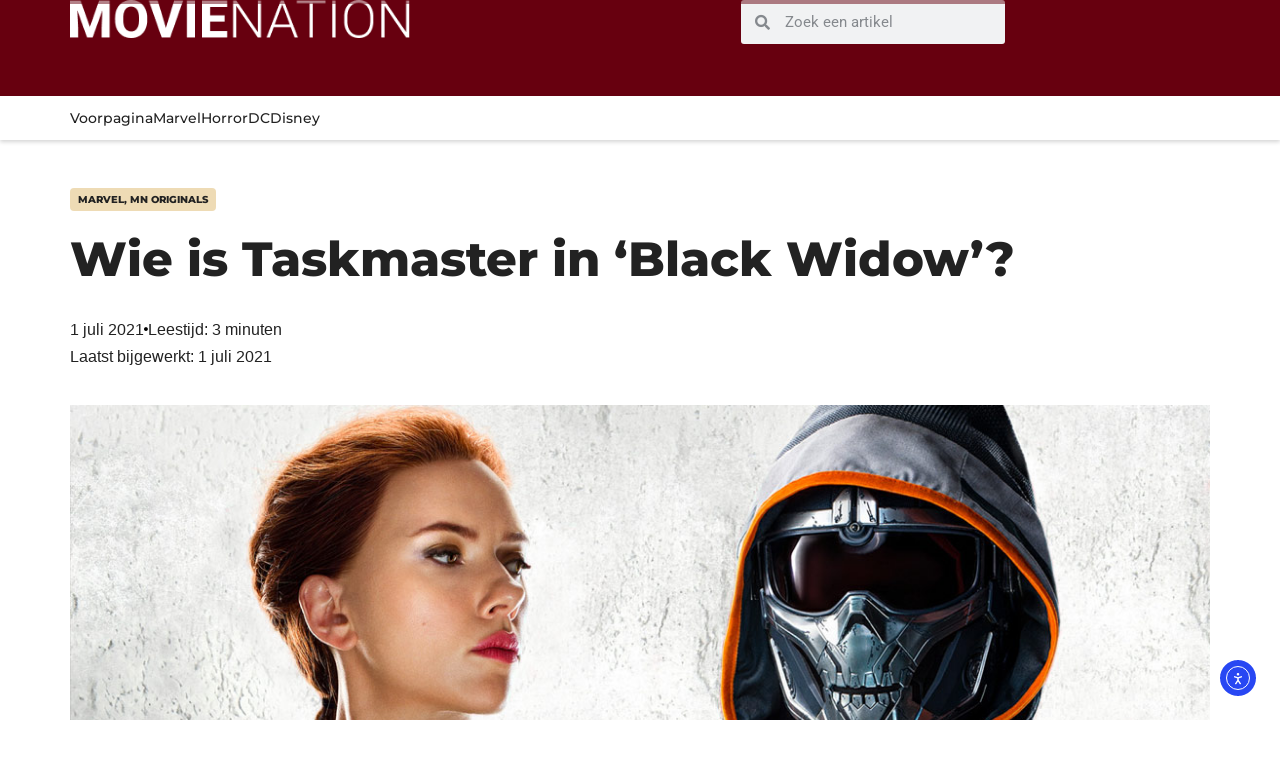

--- FILE ---
content_type: text/html; charset=UTF-8
request_url: https://www.movienation.nl/black-widow-vijand-taskmaster/
body_size: 21160
content:
<!doctype html>
<html lang="nl-NL">
<head>
	<meta charset="UTF-8">
	<meta name="viewport" content="width=device-width, initial-scale=1">
	<link rel="profile" href="https://gmpg.org/xfn/11">
	<meta name='robots' content='index, follow, max-image-preview:large, max-snippet:-1, max-video-preview:-1' />

	<!-- This site is optimized with the Yoast SEO plugin v26.7 - https://yoast.com/wordpress/plugins/seo/ -->
	<title>Wie is Taskmaster in &#039;Black Widow&#039;?</title>
	<meta name="description" content="Wie is de vijand in de Marvel-film &#039;Black Widow&#039;? Wie zit erachter het masker die Captain America, Spider-Man, Iron Man en Hawkeye nadoet?" />
	<link rel="canonical" href="https://www.movienation.nl/black-widow-vijand-taskmaster/" />
	<meta property="og:locale" content="nl_NL" />
	<meta property="og:type" content="article" />
	<meta property="og:title" content="Wie is Taskmaster in &#039;Black Widow&#039;?" />
	<meta property="og:description" content="Wie is de vijand in de Marvel-film &#039;Black Widow&#039;? Wie zit erachter het masker die Captain America, Spider-Man, Iron Man en Hawkeye nadoet?" />
	<meta property="og:url" content="https://www.movienation.nl/black-widow-vijand-taskmaster/" />
	<meta property="og:site_name" content="Movienation" />
	<meta property="article:publisher" content="https://www.facebook.com/movienationnl/" />
	<meta property="article:author" content="https://www.facebook.com/movienationnl/" />
	<meta property="article:published_time" content="2021-07-01T13:07:07+00:00" />
	<meta property="article:modified_time" content="2023-06-29T13:44:18+00:00" />
	<meta property="og:image" content="https://www.movienation.nl/wp-content/uploads/2021/06/Wie-is-Taskmaster-in-Black-Widow-film.jpg" />
	<meta property="og:image:width" content="1170" />
	<meta property="og:image:height" content="780" />
	<meta property="og:image:type" content="image/jpeg" />
	<meta name="author" content="movienation" />
	<meta name="twitter:card" content="summary_large_image" />
	<meta name="twitter:creator" content="@https://twitter.com/movienation_nl" />
	<meta name="twitter:site" content="@movienation_nl" />
	<meta name="twitter:label1" content="Geschreven door" />
	<meta name="twitter:data1" content="movienation" />
	<meta name="twitter:label2" content="Geschatte leestijd" />
	<meta name="twitter:data2" content="4 minuten" />
	<script type="application/ld+json" class="yoast-schema-graph">{"@context":"https://schema.org","@graph":[{"@type":"Article","@id":"https://www.movienation.nl/black-widow-vijand-taskmaster/#article","isPartOf":{"@id":"https://www.movienation.nl/black-widow-vijand-taskmaster/"},"author":{"name":"movienation","@id":"https://www.movienation.nl/#/schema/person/03c9c12a68a13311dc33b726cec499e6"},"headline":"Wie is Taskmaster in &#8216;Black Widow&#8217;?","datePublished":"2021-07-01T13:07:07+00:00","dateModified":"2023-06-29T13:44:18+00:00","mainEntityOfPage":{"@id":"https://www.movienation.nl/black-widow-vijand-taskmaster/"},"wordCount":650,"publisher":{"@id":"https://www.movienation.nl/#organization"},"image":{"@id":"https://www.movienation.nl/black-widow-vijand-taskmaster/#primaryimage"},"thumbnailUrl":"https://www.movienation.nl/wp-content/uploads/2021/06/Wie-is-Taskmaster-in-Black-Widow-film.jpg","keywords":["Marvel","Marvel Studios","MCU","Phase 4","Taskmaster"],"articleSection":["Marvel","MN Originals"],"inLanguage":"nl-NL"},{"@type":"WebPage","@id":"https://www.movienation.nl/black-widow-vijand-taskmaster/","url":"https://www.movienation.nl/black-widow-vijand-taskmaster/","name":"Wie is Taskmaster in 'Black Widow'?","isPartOf":{"@id":"https://www.movienation.nl/#website"},"primaryImageOfPage":{"@id":"https://www.movienation.nl/black-widow-vijand-taskmaster/#primaryimage"},"image":{"@id":"https://www.movienation.nl/black-widow-vijand-taskmaster/#primaryimage"},"thumbnailUrl":"https://www.movienation.nl/wp-content/uploads/2021/06/Wie-is-Taskmaster-in-Black-Widow-film.jpg","datePublished":"2021-07-01T13:07:07+00:00","dateModified":"2023-06-29T13:44:18+00:00","description":"Wie is de vijand in de Marvel-film 'Black Widow'? Wie zit erachter het masker die Captain America, Spider-Man, Iron Man en Hawkeye nadoet?","breadcrumb":{"@id":"https://www.movienation.nl/black-widow-vijand-taskmaster/#breadcrumb"},"inLanguage":"nl-NL","potentialAction":[{"@type":"ReadAction","target":["https://www.movienation.nl/black-widow-vijand-taskmaster/"]}]},{"@type":"ImageObject","inLanguage":"nl-NL","@id":"https://www.movienation.nl/black-widow-vijand-taskmaster/#primaryimage","url":"https://www.movienation.nl/wp-content/uploads/2021/06/Wie-is-Taskmaster-in-Black-Widow-film.jpg","contentUrl":"https://www.movienation.nl/wp-content/uploads/2021/06/Wie-is-Taskmaster-in-Black-Widow-film.jpg","width":1170,"height":780,"caption":"Wie is Taskmaster"},{"@type":"BreadcrumbList","@id":"https://www.movienation.nl/black-widow-vijand-taskmaster/#breadcrumb","itemListElement":[{"@type":"ListItem","position":1,"name":"Home","item":"https://www.movienation.nl/"},{"@type":"ListItem","position":2,"name":"Wie is Taskmaster in &#8216;Black Widow&#8217;?"}]},{"@type":"WebSite","@id":"https://www.movienation.nl/#website","url":"https://www.movienation.nl/","name":"Movienation","description":"In de wereld van films","publisher":{"@id":"https://www.movienation.nl/#organization"},"potentialAction":[{"@type":"SearchAction","target":{"@type":"EntryPoint","urlTemplate":"https://www.movienation.nl/?s={search_term_string}"},"query-input":{"@type":"PropertyValueSpecification","valueRequired":true,"valueName":"search_term_string"}}],"inLanguage":"nl-NL"},{"@type":"Organization","@id":"https://www.movienation.nl/#organization","name":"Movienation","url":"https://www.movienation.nl/","logo":{"@type":"ImageObject","inLanguage":"nl-NL","@id":"https://www.movienation.nl/#/schema/logo/image/","url":"https://www.movienation.nl/wp-content/uploads/2024/01/Profile-picture.jpg","contentUrl":"https://www.movienation.nl/wp-content/uploads/2024/01/Profile-picture.jpg","width":2048,"height":2048,"caption":"Movienation"},"image":{"@id":"https://www.movienation.nl/#/schema/logo/image/"},"sameAs":["https://www.facebook.com/movienationnl/","https://x.com/movienation_nl"]},{"@type":"Person","@id":"https://www.movienation.nl/#/schema/person/03c9c12a68a13311dc33b726cec499e6","name":"movienation","image":{"@type":"ImageObject","inLanguage":"nl-NL","@id":"https://www.movienation.nl/#/schema/person/image/","url":"https://secure.gravatar.com/avatar/eb44f5f4516b10e4a7a14368c26880b58443eb5b1e47e0df2659cf04cede407d?s=96&r=g","contentUrl":"https://secure.gravatar.com/avatar/eb44f5f4516b10e4a7a14368c26880b58443eb5b1e47e0df2659cf04cede407d?s=96&r=g","caption":"movienation"},"description":"De website bestaat al meer dan 20 jaar!","sameAs":["https://www.movienation.nl/","https://www.facebook.com/movienationnl/","https://www.instagram.com/movienation_nl/","https://x.com/https://twitter.com/movienation_nl"]}]}</script>
	<!-- / Yoast SEO plugin. -->


<link rel='dns-prefetch' href='//cdn.elementor.com' />
<link rel='dns-prefetch' href='//www.googletagmanager.com' />
<link rel='dns-prefetch' href='//pagead2.googlesyndication.com' />
<link rel="alternate" type="application/rss+xml" title="Movienation &raquo; feed" href="https://www.movienation.nl/feed/" />
<link rel="alternate" type="application/rss+xml" title="Movienation &raquo; reacties feed" href="https://www.movienation.nl/comments/feed/" />
<link rel="alternate" type="application/rss+xml" title="Movienation &raquo; Wie is Taskmaster in &#8216;Black Widow&#8217;? reacties feed" href="https://www.movienation.nl/black-widow-vijand-taskmaster/feed/" />
<link rel="alternate" title="oEmbed (JSON)" type="application/json+oembed" href="https://www.movienation.nl/wp-json/oembed/1.0/embed?url=https%3A%2F%2Fwww.movienation.nl%2Fblack-widow-vijand-taskmaster%2F" />
<link rel="alternate" title="oEmbed (XML)" type="text/xml+oembed" href="https://www.movienation.nl/wp-json/oembed/1.0/embed?url=https%3A%2F%2Fwww.movienation.nl%2Fblack-widow-vijand-taskmaster%2F&#038;format=xml" />
<style id='wp-img-auto-sizes-contain-inline-css'>
img:is([sizes=auto i],[sizes^="auto," i]){contain-intrinsic-size:3000px 1500px}
/*# sourceURL=wp-img-auto-sizes-contain-inline-css */
</style>
<style id='wp-emoji-styles-inline-css'>

	img.wp-smiley, img.emoji {
		display: inline !important;
		border: none !important;
		box-shadow: none !important;
		height: 1em !important;
		width: 1em !important;
		margin: 0 0.07em !important;
		vertical-align: -0.1em !important;
		background: none !important;
		padding: 0 !important;
	}
/*# sourceURL=wp-emoji-styles-inline-css */
</style>
<link rel='stylesheet' id='wp-block-library-css' href='https://www.movienation.nl/wp-includes/css/dist/block-library/style.min.css?ver=6.9' media='all' />
<style id='global-styles-inline-css'>
:root{--wp--preset--aspect-ratio--square: 1;--wp--preset--aspect-ratio--4-3: 4/3;--wp--preset--aspect-ratio--3-4: 3/4;--wp--preset--aspect-ratio--3-2: 3/2;--wp--preset--aspect-ratio--2-3: 2/3;--wp--preset--aspect-ratio--16-9: 16/9;--wp--preset--aspect-ratio--9-16: 9/16;--wp--preset--color--black: #000000;--wp--preset--color--cyan-bluish-gray: #abb8c3;--wp--preset--color--white: #ffffff;--wp--preset--color--pale-pink: #f78da7;--wp--preset--color--vivid-red: #cf2e2e;--wp--preset--color--luminous-vivid-orange: #ff6900;--wp--preset--color--luminous-vivid-amber: #fcb900;--wp--preset--color--light-green-cyan: #7bdcb5;--wp--preset--color--vivid-green-cyan: #00d084;--wp--preset--color--pale-cyan-blue: #8ed1fc;--wp--preset--color--vivid-cyan-blue: #0693e3;--wp--preset--color--vivid-purple: #9b51e0;--wp--preset--gradient--vivid-cyan-blue-to-vivid-purple: linear-gradient(135deg,rgb(6,147,227) 0%,rgb(155,81,224) 100%);--wp--preset--gradient--light-green-cyan-to-vivid-green-cyan: linear-gradient(135deg,rgb(122,220,180) 0%,rgb(0,208,130) 100%);--wp--preset--gradient--luminous-vivid-amber-to-luminous-vivid-orange: linear-gradient(135deg,rgb(252,185,0) 0%,rgb(255,105,0) 100%);--wp--preset--gradient--luminous-vivid-orange-to-vivid-red: linear-gradient(135deg,rgb(255,105,0) 0%,rgb(207,46,46) 100%);--wp--preset--gradient--very-light-gray-to-cyan-bluish-gray: linear-gradient(135deg,rgb(238,238,238) 0%,rgb(169,184,195) 100%);--wp--preset--gradient--cool-to-warm-spectrum: linear-gradient(135deg,rgb(74,234,220) 0%,rgb(151,120,209) 20%,rgb(207,42,186) 40%,rgb(238,44,130) 60%,rgb(251,105,98) 80%,rgb(254,248,76) 100%);--wp--preset--gradient--blush-light-purple: linear-gradient(135deg,rgb(255,206,236) 0%,rgb(152,150,240) 100%);--wp--preset--gradient--blush-bordeaux: linear-gradient(135deg,rgb(254,205,165) 0%,rgb(254,45,45) 50%,rgb(107,0,62) 100%);--wp--preset--gradient--luminous-dusk: linear-gradient(135deg,rgb(255,203,112) 0%,rgb(199,81,192) 50%,rgb(65,88,208) 100%);--wp--preset--gradient--pale-ocean: linear-gradient(135deg,rgb(255,245,203) 0%,rgb(182,227,212) 50%,rgb(51,167,181) 100%);--wp--preset--gradient--electric-grass: linear-gradient(135deg,rgb(202,248,128) 0%,rgb(113,206,126) 100%);--wp--preset--gradient--midnight: linear-gradient(135deg,rgb(2,3,129) 0%,rgb(40,116,252) 100%);--wp--preset--font-size--small: 13px;--wp--preset--font-size--medium: 20px;--wp--preset--font-size--large: 36px;--wp--preset--font-size--x-large: 42px;--wp--preset--spacing--20: 0.44rem;--wp--preset--spacing--30: 0.67rem;--wp--preset--spacing--40: 1rem;--wp--preset--spacing--50: 1.5rem;--wp--preset--spacing--60: 2.25rem;--wp--preset--spacing--70: 3.38rem;--wp--preset--spacing--80: 5.06rem;--wp--preset--shadow--natural: 6px 6px 9px rgba(0, 0, 0, 0.2);--wp--preset--shadow--deep: 12px 12px 50px rgba(0, 0, 0, 0.4);--wp--preset--shadow--sharp: 6px 6px 0px rgba(0, 0, 0, 0.2);--wp--preset--shadow--outlined: 6px 6px 0px -3px rgb(255, 255, 255), 6px 6px rgb(0, 0, 0);--wp--preset--shadow--crisp: 6px 6px 0px rgb(0, 0, 0);}:root { --wp--style--global--content-size: 800px;--wp--style--global--wide-size: 1200px; }:where(body) { margin: 0; }.wp-site-blocks > .alignleft { float: left; margin-right: 2em; }.wp-site-blocks > .alignright { float: right; margin-left: 2em; }.wp-site-blocks > .aligncenter { justify-content: center; margin-left: auto; margin-right: auto; }:where(.wp-site-blocks) > * { margin-block-start: 24px; margin-block-end: 0; }:where(.wp-site-blocks) > :first-child { margin-block-start: 0; }:where(.wp-site-blocks) > :last-child { margin-block-end: 0; }:root { --wp--style--block-gap: 24px; }:root :where(.is-layout-flow) > :first-child{margin-block-start: 0;}:root :where(.is-layout-flow) > :last-child{margin-block-end: 0;}:root :where(.is-layout-flow) > *{margin-block-start: 24px;margin-block-end: 0;}:root :where(.is-layout-constrained) > :first-child{margin-block-start: 0;}:root :where(.is-layout-constrained) > :last-child{margin-block-end: 0;}:root :where(.is-layout-constrained) > *{margin-block-start: 24px;margin-block-end: 0;}:root :where(.is-layout-flex){gap: 24px;}:root :where(.is-layout-grid){gap: 24px;}.is-layout-flow > .alignleft{float: left;margin-inline-start: 0;margin-inline-end: 2em;}.is-layout-flow > .alignright{float: right;margin-inline-start: 2em;margin-inline-end: 0;}.is-layout-flow > .aligncenter{margin-left: auto !important;margin-right: auto !important;}.is-layout-constrained > .alignleft{float: left;margin-inline-start: 0;margin-inline-end: 2em;}.is-layout-constrained > .alignright{float: right;margin-inline-start: 2em;margin-inline-end: 0;}.is-layout-constrained > .aligncenter{margin-left: auto !important;margin-right: auto !important;}.is-layout-constrained > :where(:not(.alignleft):not(.alignright):not(.alignfull)){max-width: var(--wp--style--global--content-size);margin-left: auto !important;margin-right: auto !important;}.is-layout-constrained > .alignwide{max-width: var(--wp--style--global--wide-size);}body .is-layout-flex{display: flex;}.is-layout-flex{flex-wrap: wrap;align-items: center;}.is-layout-flex > :is(*, div){margin: 0;}body .is-layout-grid{display: grid;}.is-layout-grid > :is(*, div){margin: 0;}body{padding-top: 0px;padding-right: 0px;padding-bottom: 0px;padding-left: 0px;}a:where(:not(.wp-element-button)){text-decoration: underline;}:root :where(.wp-element-button, .wp-block-button__link){background-color: #32373c;border-width: 0;color: #fff;font-family: inherit;font-size: inherit;font-style: inherit;font-weight: inherit;letter-spacing: inherit;line-height: inherit;padding-top: calc(0.667em + 2px);padding-right: calc(1.333em + 2px);padding-bottom: calc(0.667em + 2px);padding-left: calc(1.333em + 2px);text-decoration: none;text-transform: inherit;}.has-black-color{color: var(--wp--preset--color--black) !important;}.has-cyan-bluish-gray-color{color: var(--wp--preset--color--cyan-bluish-gray) !important;}.has-white-color{color: var(--wp--preset--color--white) !important;}.has-pale-pink-color{color: var(--wp--preset--color--pale-pink) !important;}.has-vivid-red-color{color: var(--wp--preset--color--vivid-red) !important;}.has-luminous-vivid-orange-color{color: var(--wp--preset--color--luminous-vivid-orange) !important;}.has-luminous-vivid-amber-color{color: var(--wp--preset--color--luminous-vivid-amber) !important;}.has-light-green-cyan-color{color: var(--wp--preset--color--light-green-cyan) !important;}.has-vivid-green-cyan-color{color: var(--wp--preset--color--vivid-green-cyan) !important;}.has-pale-cyan-blue-color{color: var(--wp--preset--color--pale-cyan-blue) !important;}.has-vivid-cyan-blue-color{color: var(--wp--preset--color--vivid-cyan-blue) !important;}.has-vivid-purple-color{color: var(--wp--preset--color--vivid-purple) !important;}.has-black-background-color{background-color: var(--wp--preset--color--black) !important;}.has-cyan-bluish-gray-background-color{background-color: var(--wp--preset--color--cyan-bluish-gray) !important;}.has-white-background-color{background-color: var(--wp--preset--color--white) !important;}.has-pale-pink-background-color{background-color: var(--wp--preset--color--pale-pink) !important;}.has-vivid-red-background-color{background-color: var(--wp--preset--color--vivid-red) !important;}.has-luminous-vivid-orange-background-color{background-color: var(--wp--preset--color--luminous-vivid-orange) !important;}.has-luminous-vivid-amber-background-color{background-color: var(--wp--preset--color--luminous-vivid-amber) !important;}.has-light-green-cyan-background-color{background-color: var(--wp--preset--color--light-green-cyan) !important;}.has-vivid-green-cyan-background-color{background-color: var(--wp--preset--color--vivid-green-cyan) !important;}.has-pale-cyan-blue-background-color{background-color: var(--wp--preset--color--pale-cyan-blue) !important;}.has-vivid-cyan-blue-background-color{background-color: var(--wp--preset--color--vivid-cyan-blue) !important;}.has-vivid-purple-background-color{background-color: var(--wp--preset--color--vivid-purple) !important;}.has-black-border-color{border-color: var(--wp--preset--color--black) !important;}.has-cyan-bluish-gray-border-color{border-color: var(--wp--preset--color--cyan-bluish-gray) !important;}.has-white-border-color{border-color: var(--wp--preset--color--white) !important;}.has-pale-pink-border-color{border-color: var(--wp--preset--color--pale-pink) !important;}.has-vivid-red-border-color{border-color: var(--wp--preset--color--vivid-red) !important;}.has-luminous-vivid-orange-border-color{border-color: var(--wp--preset--color--luminous-vivid-orange) !important;}.has-luminous-vivid-amber-border-color{border-color: var(--wp--preset--color--luminous-vivid-amber) !important;}.has-light-green-cyan-border-color{border-color: var(--wp--preset--color--light-green-cyan) !important;}.has-vivid-green-cyan-border-color{border-color: var(--wp--preset--color--vivid-green-cyan) !important;}.has-pale-cyan-blue-border-color{border-color: var(--wp--preset--color--pale-cyan-blue) !important;}.has-vivid-cyan-blue-border-color{border-color: var(--wp--preset--color--vivid-cyan-blue) !important;}.has-vivid-purple-border-color{border-color: var(--wp--preset--color--vivid-purple) !important;}.has-vivid-cyan-blue-to-vivid-purple-gradient-background{background: var(--wp--preset--gradient--vivid-cyan-blue-to-vivid-purple) !important;}.has-light-green-cyan-to-vivid-green-cyan-gradient-background{background: var(--wp--preset--gradient--light-green-cyan-to-vivid-green-cyan) !important;}.has-luminous-vivid-amber-to-luminous-vivid-orange-gradient-background{background: var(--wp--preset--gradient--luminous-vivid-amber-to-luminous-vivid-orange) !important;}.has-luminous-vivid-orange-to-vivid-red-gradient-background{background: var(--wp--preset--gradient--luminous-vivid-orange-to-vivid-red) !important;}.has-very-light-gray-to-cyan-bluish-gray-gradient-background{background: var(--wp--preset--gradient--very-light-gray-to-cyan-bluish-gray) !important;}.has-cool-to-warm-spectrum-gradient-background{background: var(--wp--preset--gradient--cool-to-warm-spectrum) !important;}.has-blush-light-purple-gradient-background{background: var(--wp--preset--gradient--blush-light-purple) !important;}.has-blush-bordeaux-gradient-background{background: var(--wp--preset--gradient--blush-bordeaux) !important;}.has-luminous-dusk-gradient-background{background: var(--wp--preset--gradient--luminous-dusk) !important;}.has-pale-ocean-gradient-background{background: var(--wp--preset--gradient--pale-ocean) !important;}.has-electric-grass-gradient-background{background: var(--wp--preset--gradient--electric-grass) !important;}.has-midnight-gradient-background{background: var(--wp--preset--gradient--midnight) !important;}.has-small-font-size{font-size: var(--wp--preset--font-size--small) !important;}.has-medium-font-size{font-size: var(--wp--preset--font-size--medium) !important;}.has-large-font-size{font-size: var(--wp--preset--font-size--large) !important;}.has-x-large-font-size{font-size: var(--wp--preset--font-size--x-large) !important;}
:root :where(.wp-block-pullquote){font-size: 1.5em;line-height: 1.6;}
/*# sourceURL=global-styles-inline-css */
</style>
<link rel='stylesheet' id='ea11y-widget-fonts-css' href='https://www.movienation.nl/wp-content/plugins/pojo-accessibility/assets/build/fonts.css?ver=3.9.1' media='all' />
<link rel='stylesheet' id='ea11y-skip-link-css' href='https://www.movienation.nl/wp-content/plugins/pojo-accessibility/assets/build/skip-link.css?ver=3.9.1' media='all' />
<link rel='stylesheet' id='hello-elementor-css' href='https://www.movienation.nl/wp-content/themes/hello-elementor/assets/css/reset.css?ver=3.4.5' media='all' />
<link rel='stylesheet' id='hello-elementor-theme-style-css' href='https://www.movienation.nl/wp-content/themes/hello-elementor/assets/css/theme.css?ver=3.4.5' media='all' />
<link rel='stylesheet' id='hello-elementor-header-footer-css' href='https://www.movienation.nl/wp-content/themes/hello-elementor/assets/css/header-footer.css?ver=3.4.5' media='all' />
<link rel='stylesheet' id='elementor-frontend-css' href='https://www.movienation.nl/wp-content/uploads/elementor/css/custom-frontend.min.css?ver=1768674557' media='all' />
<link rel='stylesheet' id='widget-image-css' href='https://www.movienation.nl/wp-content/plugins/elementor/assets/css/widget-image.min.css?ver=3.34.1' media='all' />
<link rel='stylesheet' id='widget-search-form-css' href='https://www.movienation.nl/wp-content/plugins/elementor-pro/assets/css/widget-search-form.min.css?ver=3.34.0' media='all' />
<link rel='stylesheet' id='elementor-icons-shared-0-css' href='https://www.movienation.nl/wp-content/plugins/elementor/assets/lib/font-awesome/css/fontawesome.min.css?ver=5.15.3' media='all' />
<link rel='stylesheet' id='elementor-icons-fa-solid-css' href='https://www.movienation.nl/wp-content/plugins/elementor/assets/lib/font-awesome/css/solid.min.css?ver=5.15.3' media='all' />
<link rel='stylesheet' id='widget-heading-css' href='https://www.movienation.nl/wp-content/plugins/elementor/assets/css/widget-heading.min.css?ver=3.34.1' media='all' />
<link rel='stylesheet' id='widget-social-icons-css' href='https://www.movienation.nl/wp-content/plugins/elementor/assets/css/widget-social-icons.min.css?ver=3.34.1' media='all' />
<link rel='stylesheet' id='e-apple-webkit-css' href='https://www.movienation.nl/wp-content/uploads/elementor/css/custom-apple-webkit.min.css?ver=1768674557' media='all' />
<link rel='stylesheet' id='widget-post-info-css' href='https://www.movienation.nl/wp-content/plugins/elementor-pro/assets/css/widget-post-info.min.css?ver=3.34.0' media='all' />
<link rel='stylesheet' id='widget-icon-list-css' href='https://www.movienation.nl/wp-content/uploads/elementor/css/custom-widget-icon-list.min.css?ver=1768674557' media='all' />
<link rel='stylesheet' id='elementor-icons-fa-regular-css' href='https://www.movienation.nl/wp-content/plugins/elementor/assets/lib/font-awesome/css/regular.min.css?ver=5.15.3' media='all' />
<link rel='stylesheet' id='widget-divider-css' href='https://www.movienation.nl/wp-content/plugins/elementor/assets/css/widget-divider.min.css?ver=3.34.1' media='all' />
<link rel='stylesheet' id='widget-share-buttons-css' href='https://www.movienation.nl/wp-content/plugins/elementor-pro/assets/css/widget-share-buttons.min.css?ver=3.34.0' media='all' />
<link rel='stylesheet' id='elementor-icons-fa-brands-css' href='https://www.movienation.nl/wp-content/plugins/elementor/assets/lib/font-awesome/css/brands.min.css?ver=5.15.3' media='all' />
<link rel='stylesheet' id='widget-posts-css' href='https://www.movienation.nl/wp-content/plugins/elementor-pro/assets/css/widget-posts.min.css?ver=3.34.0' media='all' />
<link rel='stylesheet' id='widget-loop-common-css' href='https://www.movienation.nl/wp-content/plugins/elementor-pro/assets/css/widget-loop-common.min.css?ver=3.34.0' media='all' />
<link rel='stylesheet' id='widget-loop-grid-css' href='https://www.movienation.nl/wp-content/uploads/elementor/css/custom-pro-widget-loop-grid.min.css?ver=1768674557' media='all' />
<link rel='stylesheet' id='e-sticky-css' href='https://www.movienation.nl/wp-content/plugins/elementor-pro/assets/css/modules/sticky.min.css?ver=3.34.0' media='all' />
<link rel='stylesheet' id='elementor-icons-css' href='https://www.movienation.nl/wp-content/plugins/elementor/assets/lib/eicons/css/elementor-icons.min.css?ver=5.45.0' media='all' />
<link rel='stylesheet' id='elementor-post-9016-css' href='https://www.movienation.nl/wp-content/uploads/elementor/css/post-9016.css?ver=1768674557' media='all' />
<link rel='stylesheet' id='elementor-post-17631-css' href='https://www.movienation.nl/wp-content/uploads/elementor/css/post-17631.css?ver=1768674557' media='all' />
<link rel='stylesheet' id='elementor-post-18056-css' href='https://www.movienation.nl/wp-content/uploads/elementor/css/post-18056.css?ver=1768674557' media='all' />
<link rel='stylesheet' id='elementor-post-16832-css' href='https://www.movienation.nl/wp-content/uploads/elementor/css/post-16832.css?ver=1768674564' media='all' />
<link rel='stylesheet' id='bsfrt_frontend-css' href='https://www.movienation.nl/wp-content/plugins/read-meter/assets/css/bsfrt-frontend-css.min.css?ver=1.0.11' media='all' />
<link rel='stylesheet' id='elementor-gf-local-roboto-css' href='https://www.movienation.nl/wp-content/uploads/elementor/google-fonts/css/roboto.css?ver=1742237952' media='all' />
<link rel='stylesheet' id='elementor-gf-local-robotoslab-css' href='https://www.movienation.nl/wp-content/uploads/elementor/google-fonts/css/robotoslab.css?ver=1742237954' media='all' />
<link rel='stylesheet' id='elementor-gf-local-montserrat-css' href='https://www.movienation.nl/wp-content/uploads/elementor/google-fonts/css/montserrat.css?ver=1742237955' media='all' />
<script src="https://www.movienation.nl/wp-includes/js/jquery/jquery.min.js?ver=3.7.1" id="jquery-core-js"></script>
<script src="https://www.movienation.nl/wp-includes/js/jquery/jquery-migrate.min.js?ver=3.4.1" id="jquery-migrate-js"></script>

<!-- Google tag (gtag.js) snippet toegevoegd door Site Kit -->
<!-- Google Analytics snippet toegevoegd door Site Kit -->
<script src="https://www.googletagmanager.com/gtag/js?id=GT-NNM8M5H" id="google_gtagjs-js" async></script>
<script id="google_gtagjs-js-after">
window.dataLayer = window.dataLayer || [];function gtag(){dataLayer.push(arguments);}
gtag("set","linker",{"domains":["www.movienation.nl"]});
gtag("js", new Date());
gtag("set", "developer_id.dZTNiMT", true);
gtag("config", "GT-NNM8M5H");
//# sourceURL=google_gtagjs-js-after
</script>
<link rel="https://api.w.org/" href="https://www.movienation.nl/wp-json/" /><link rel="alternate" title="JSON" type="application/json" href="https://www.movienation.nl/wp-json/wp/v2/posts/4903" /><link rel="EditURI" type="application/rsd+xml" title="RSD" href="https://www.movienation.nl/xmlrpc.php?rsd" />
<meta name="generator" content="WordPress 6.9" />
<link rel='shortlink' href='https://www.movienation.nl/?p=4903' />
<meta name="generator" content="Site Kit by Google 1.170.0" /><!-- Hotjar Tracking Code for https://www.movienation.nl -->
<script>
    (function(h,o,t,j,a,r){
        h.hj=h.hj||function(){(h.hj.q=h.hj.q||[]).push(arguments)};
        h._hjSettings={hjid:6461517,hjsv:6};
        a=o.getElementsByTagName('head')[0];
        r=o.createElement('script');r.async=1;
        r.src=t+h._hjSettings.hjid+j+h._hjSettings.hjsv;
        a.appendChild(r);
    })(window,document,'https://static.hotjar.com/c/hotjar-','.js?sv=');
</script><meta name="description" content="Wie is de vijand in de Marvel-film &#039;Black Widow&#039;? Wie zit erachter het masker die Captain America, Spider-Man, Iron Man en Hawkeye nadoet?">

<!-- Google AdSense meta tags toegevoegd door Site Kit -->
<meta name="google-adsense-platform-account" content="ca-host-pub-2644536267352236">
<meta name="google-adsense-platform-domain" content="sitekit.withgoogle.com">
<!-- Einde Google AdSense meta tags toegevoegd door Site Kit -->
<meta name="generator" content="Elementor 3.34.1; features: additional_custom_breakpoints; settings: css_print_method-external, google_font-enabled, font_display-auto">
			<style>
				.e-con.e-parent:nth-of-type(n+4):not(.e-lazyloaded):not(.e-no-lazyload),
				.e-con.e-parent:nth-of-type(n+4):not(.e-lazyloaded):not(.e-no-lazyload) * {
					background-image: none !important;
				}
				@media screen and (max-height: 1024px) {
					.e-con.e-parent:nth-of-type(n+3):not(.e-lazyloaded):not(.e-no-lazyload),
					.e-con.e-parent:nth-of-type(n+3):not(.e-lazyloaded):not(.e-no-lazyload) * {
						background-image: none !important;
					}
				}
				@media screen and (max-height: 640px) {
					.e-con.e-parent:nth-of-type(n+2):not(.e-lazyloaded):not(.e-no-lazyload),
					.e-con.e-parent:nth-of-type(n+2):not(.e-lazyloaded):not(.e-no-lazyload) * {
						background-image: none !important;
					}
				}
			</style>
					<style type="text/css">
		.admin-bar .progress-container-top {
		background: #67000f;
		height: 4px;

		}
		.progress-container-top {
		background: #67000f;
		height: 4px;

		}
		.progress-container-bottom {
		background: #67000f;
		height: 4px;

		} 
		.progress-bar {
		background: #eedbb5;
		height: 4px;
		width: 0%;

		}           
		</style>
				
<!-- Google Tag Manager snippet toegevoegd door Site Kit -->
<script>
			( function( w, d, s, l, i ) {
				w[l] = w[l] || [];
				w[l].push( {'gtm.start': new Date().getTime(), event: 'gtm.js'} );
				var f = d.getElementsByTagName( s )[0],
					j = d.createElement( s ), dl = l != 'dataLayer' ? '&l=' + l : '';
				j.async = true;
				j.src = 'https://www.googletagmanager.com/gtm.js?id=' + i + dl;
				f.parentNode.insertBefore( j, f );
			} )( window, document, 'script', 'dataLayer', 'GTM-TQ9CRJT' );
			
</script>

<!-- Einde Google Tag Manager snippet toegevoegd door Site Kit -->

<!-- Google AdSense snippet toegevoegd door Site Kit -->
<script async src="https://pagead2.googlesyndication.com/pagead/js/adsbygoogle.js?client=ca-pub-5329396833084333&amp;host=ca-host-pub-2644536267352236" crossorigin="anonymous"></script>

<!-- Einde Google AdSense snippet toegevoegd door Site Kit -->
<link rel="icon" href="https://www.movienation.nl/wp-content/uploads/2022/09/cropped-Favicon-32x32.jpg" sizes="32x32" />
<link rel="icon" href="https://www.movienation.nl/wp-content/uploads/2022/09/cropped-Favicon-192x192.jpg" sizes="192x192" />
<link rel="apple-touch-icon" href="https://www.movienation.nl/wp-content/uploads/2022/09/cropped-Favicon-180x180.jpg" />
<meta name="msapplication-TileImage" content="https://www.movienation.nl/wp-content/uploads/2022/09/cropped-Favicon-270x270.jpg" />
		<style id="wp-custom-css">
			/* link kleur*/


p > a, em > a {
	text-decoration: underline!important;
	color: #B60000;
}

a {
	color: #b60000;
}

#subnav p > a {
	text-decoration: none!important;
}

#subnav p > a:hover {
	text-decoration: underline!important;
	color: #690101;
}

h1 a:hover, h3 a:hover {
	text-decoration: underline;
}

/* tag */

#tag a {
    background: #FFF;
    border: 1px solid #222;
    padding: 9px 16px;
    border-radius: 24px;
    margin-right: 8px;
    margin-bottom: 10px;
    display: inline-block;
}

#tag a:hover {
	background: #B60000;
	color: #fff;
	border: 1px solid #B60000;
}

/* ads */

	.sticky-ad {
	bottom: 0px!important;
}


/* cookie banner */

	.cc-window a:link { 
	color: #21759b;
	text-decoration: underline;
	}

/* social media buttons hover */
.share span:hover {
	border: 1px solid #B60000!important;
}

/* alt tekst afbeelding */
.elementor img {
	font-family: 'Montserrat';
	font-weight: 500;
	color: #222;
	font-size: 14px;
	line-height: 18px;
}

.elementor img > a:hover {
	transform: scale(1);
}

@media only screen and (max-width: 600px) {
	
	/* youtube height */
	.wp-block-embed__wrapper iframe {
  height: 250px;
	}
	
	/* center related posts titles */
	.elementor-16832 .elementor-element.elementor-element-e531b2b .elementor-post__text {
	margin: auto;
	}
	
	/* titel zoekresultaat */
	.title-searchresult h3 {
	font-family: 'Montserrat';
	font-weight: 800;
	color: #222;
	font-size: 20px;
	line-height: 24px;
	margin-bottom: 0px;
}	
	
	.copyright {
	font-family: 'Helvetica';
	font-size: 16px;
	line-height: 24px;
	color: #222;
	}
	
	/* cookie banner */
	.cmplz-body h2 {
	font-family: 'Arial';
	font-weight: Bold;
	color: #222;
	font-size: 24px;
	line-height: 32px;
	margin-bottom: 0px;
	}
	
		.cmplz-cookiebanner .cmplz-message {
	font-family: "Arial"!important;
	color: #222!important;
	font-size: 16px!important;
	line-height: 28px!important;
	}
	
	/* toon title cookie banner */
.cmplz-title {
    display: block!important;
}
	
	/* titels in categorie */
.cmplz-cookiebanner .cmplz-categories .cmplz-category .cmplz-title {
		font-family: 'Arial'!important;
		font-size: 16px!important;
	font-weight: 800!important;
	color: #222!important;
	}
	
	.cmplz-cookiebanner .cmplz-categories .cmplz-category .cmplz-category-header {
		    grid-gap: 4px!important;
	}
	
	.cmplz-cookiebanner .cmplz-title {
    	font-family: 'Arial'!important;
		font-size: 18px!important;
	font-weight: 800!important;
	color: #222!important;
	grid-column-start: 1!important;
		text-align: left!important;
		    justify-self: stretch!important;
		width: 364px;
		margin-top: 16px;
}
	/* hoogte iframe cookie banner */
	.cmplz-cookiebanner .cmplz-body {
		    max-height: 32vh!important;
	}
	
}

@media only screen and (min-width: 768px) {
	
	/* youtube height */
	.wp-block-embed__wrapper iframe {
	 height: 380px;
	}
	
	/* center related posts titles */
	.elementor-16832 .elementor-element.elementor-element-0544aef .elementor-post__text {
	margin: auto;
	}
	
	/* titel zoekresultaat */
	.title-searchresult h3 {
	font-family: 'Montserrat';
	font-weight: 800;
	color: #222;
	font-size: 24px;
	line-height: 30px;
	margin-bottom: 0px;
}		

	
	/* cookie banner */
	.cmplz-body h2 {
	font-family: 'Arial';
	font-weight: Bold;
	color: #222;
	font-size: 28px;
	line-height: 32px;
	margin-bottom: 0px;
	}
	
	.cmplz-cookiebanner .cmplz-message {
	font-family: "Arial"!important;
	color: #222!important;
	font-size: 16px!important;
	line-height: 28px!important;
	}
	
}

@media only screen and (min-width: 992px) {
	
	/* youtube height */
	.wp-block-embed__wrapper iframe {
	height: 480px;
	}
	
	/* center related posts titles */
	.elementor-16832 .elementor-element.elementor-element-f4027ac .elementor-post__text {
		margin: auto;
	}
	
	/* titel zoekresultaat */
	.title-searchresult h3 {
	font-family: 'Montserrat';
	font-weight: 800;
	color: #222;
	font-size: 24px;
	line-height: 28px;
	margin-bottom: 0px;
}			

	
/* cookie banner */
	.cmplz-body h2 {
	font-family: 'Arial';
	font-weight: Bold;
	color: #222;
	font-size: 28px;
	line-height: 32px;
	margin-bottom: 0px;
	}
	
	.cmplz-cookiebanner .cmplz-message {
	font-family: "Arial"!important;
	color: #222!important;
	font-size: 16px!important;
	line-height: 28px!important;
	}	
	
}

@media only screen and (min-width: 1200px) {

	/* center related posts titles */
	.elementor-16832 .elementor-element.elementor-element-e8139f9 .elementor-post__text {
		margin: auto;
	}
	
	/* titel zoekresultaat */
	.title-searchresult h3 {
	font-family: 'Montserrat';
	font-weight: 800;
	color: #222;
	font-size: 28px;
	line-height: 32px;
	margin-bottom: 0px;
}				
	
	/*** cookie banner ***/
	
	.cmplz-body h2 {
	font-family: 'Arial';
	font-weight: Bold;
	color: #222;
	font-size: 28px;
	line-height: 32px;
	margin-bottom: 0px;
	}
	
	.cmplz-cookiebanner .cmplz-message {
	font-family: "Arial"!important;
	color: #222!important;
	font-size: 16px!important;
	line-height: 28px!important;
	}
	
}		</style>
		</head>
<body class="wp-singular post-template-default single single-post postid-4903 single-format-standard wp-embed-responsive wp-theme-hello-elementor ally-default hello-elementor-default elementor-default elementor-kit-9016 elementor-page-16832">

		<!-- Google Tag Manager (noscript) snippet toegevoegd door Site Kit -->
		<noscript>
			<iframe src="https://www.googletagmanager.com/ns.html?id=GTM-TQ9CRJT" height="0" width="0" style="display:none;visibility:hidden"></iframe>
		</noscript>
		<!-- Einde Google Tag Manager (noscript) snippet toegevoegd door Site Kit -->
				<script>
			const onSkipLinkClick = () => {
				const htmlElement = document.querySelector('html');

				htmlElement.style['scroll-behavior'] = 'smooth';

				setTimeout( () => htmlElement.style['scroll-behavior'] = null, 1000 );
			}
			document.addEventListener("DOMContentLoaded", () => {
				if (!document.querySelector('#content')) {
					document.querySelector('.ea11y-skip-to-content-link').remove();
				}
			});
		</script>
		<nav aria-label="Ga naar inhoud navigatie">
			<a class="ea11y-skip-to-content-link"
				href="#content"
				tabindex="1"
				onclick="onSkipLinkClick()"
			>
				Ga naar de inhoud
				<svg width="24" height="24" viewBox="0 0 24 24" fill="none" role="presentation">
					<path d="M18 6V12C18 12.7956 17.6839 13.5587 17.1213 14.1213C16.5587 14.6839 15.7956 15 15 15H5M5 15L9 11M5 15L9 19"
								stroke="black"
								stroke-width="1.5"
								stroke-linecap="round"
								stroke-linejoin="round"
					/>
				</svg>
			</a>
			<div class="ea11y-skip-to-content-backdrop"></div>
		</nav>

		

		<header data-elementor-type="header" data-elementor-id="17631" class="elementor elementor-17631 elementor-location-header" data-elementor-post-type="elementor_library">
			<div class="elementor-element elementor-element-142d6d4 e-flex e-con-boxed e-con e-parent" data-id="142d6d4" data-element_type="container" data-settings="{&quot;background_background&quot;:&quot;classic&quot;}">
					<div class="e-con-inner">
		<div class="elementor-element elementor-element-72ed31c e-con-full e-flex e-con e-child" data-id="72ed31c" data-element_type="container">
				<div class="elementor-element elementor-element-d101ef5 elementor-widget elementor-widget-image" data-id="d101ef5" data-element_type="widget" data-widget_type="image.default">
				<div class="elementor-widget-container">
																<a href="https://www.movienation.nl">
							<img loading="lazy" width="389" height="44" src="https://www.movienation.nl/wp-content/uploads/2023/06/Movienation.png" class="attachment-full size-full wp-image-18082" alt="Movienation logo" srcset="https://www.movienation.nl/wp-content/uploads/2023/06/Movienation.png 389w, https://www.movienation.nl/wp-content/uploads/2023/06/Movienation-300x34.png 300w" sizes="(max-width: 389px) 100vw, 389px" />								</a>
															</div>
				</div>
				</div>
		<div class="elementor-element elementor-element-172d0ce e-con-full e-flex e-con e-child" data-id="172d0ce" data-element_type="container">
				<div class="elementor-element elementor-element-eaf22f1 elementor-search-form--skin-full_screen elementor-hidden-desktop elementor-hidden-tablet_extra elementor-hidden-tablet elementor-widget elementor-widget-search-form" data-id="eaf22f1" data-element_type="widget" data-settings="{&quot;skin&quot;:&quot;full_screen&quot;}" data-widget_type="search-form.default">
				<div class="elementor-widget-container">
							<search role="search">
			<form class="elementor-search-form" action="https://www.movienation.nl" method="get">
												<div class="elementor-search-form__toggle" role="button" tabindex="0" aria-label="Zoeken">
					<i aria-hidden="true" class="fas fa-search"></i>				</div>
								<div class="elementor-search-form__container">
					<label class="elementor-screen-only" for="elementor-search-form-eaf22f1">Zoeken</label>

					
					<input id="elementor-search-form-eaf22f1" placeholder="Zoek een artikel" class="elementor-search-form__input" type="search" name="s" value="">
					
					
										<div class="dialog-lightbox-close-button dialog-close-button" role="button" tabindex="0" aria-label="Sluit dit zoekvak.">
						<i aria-hidden="true" class="eicon-close"></i>					</div>
									</div>
			</form>
		</search>
						</div>
				</div>
				<div class="elementor-element elementor-element-51b9b95 elementor-search-form--skin-minimal elementor-widget__width-initial elementor-widget-tablet__width-initial elementor-hidden-mobile elementor-widget elementor-widget-search-form" data-id="51b9b95" data-element_type="widget" data-settings="{&quot;skin&quot;:&quot;minimal&quot;}" data-widget_type="search-form.default">
				<div class="elementor-widget-container">
							<search role="search">
			<form class="elementor-search-form" action="https://www.movienation.nl" method="get">
												<div class="elementor-search-form__container">
					<label class="elementor-screen-only" for="elementor-search-form-51b9b95">Zoeken</label>

											<div class="elementor-search-form__icon">
							<i aria-hidden="true" class="fas fa-search"></i>							<span class="elementor-screen-only">Zoeken</span>
						</div>
					
					<input id="elementor-search-form-51b9b95" placeholder="Zoek een artikel" class="elementor-search-form__input" type="search" name="s" value="">
					
					
									</div>
			</form>
		</search>
						</div>
				</div>
				</div>
					</div>
				</div>
		<div class="elementor-element elementor-element-e4bf594 elementor-hidden-mobile e-flex e-con-boxed e-con e-parent" data-id="e4bf594" data-element_type="container" id="subnav">
					<div class="e-con-inner">
				<div class="elementor-element elementor-element-0cfeb90 elementor-widget elementor-widget-heading" data-id="0cfeb90" data-element_type="widget" data-widget_type="heading.default">
				<div class="elementor-widget-container">
					<p class="elementor-heading-title elementor-size-default"><a href="https://www.movienation.nl/">Voorpagina</a></p>				</div>
				</div>
				<div class="elementor-element elementor-element-1fe1f93 elementor-widget elementor-widget-heading" data-id="1fe1f93" data-element_type="widget" data-widget_type="heading.default">
				<div class="elementor-widget-container">
					<p class="elementor-heading-title elementor-size-default"><a href="/marvel-studios/">Marvel</a></p>				</div>
				</div>
				<div class="elementor-element elementor-element-cf1a7af elementor-widget elementor-widget-heading" data-id="cf1a7af" data-element_type="widget" data-widget_type="heading.default">
				<div class="elementor-widget-container">
					<p class="elementor-heading-title elementor-size-default"><a href="/horror/">Horror</a></p>				</div>
				</div>
				<div class="elementor-element elementor-element-5a4d15e elementor-widget elementor-widget-heading" data-id="5a4d15e" data-element_type="widget" data-widget_type="heading.default">
				<div class="elementor-widget-container">
					<p class="elementor-heading-title elementor-size-default"><a href="/tag/dc/">DC</a></p>				</div>
				</div>
				<div class="elementor-element elementor-element-e915cc2 elementor-widget elementor-widget-heading" data-id="e915cc2" data-element_type="widget" data-widget_type="heading.default">
				<div class="elementor-widget-container">
					<p class="elementor-heading-title elementor-size-default"><a href="/tag/disney/">Disney</a></p>				</div>
				</div>
					</div>
				</div>
				</header>
				<div data-elementor-type="single-post" data-elementor-id="16832" class="elementor elementor-16832 elementor-location-single post-4903 post type-post status-publish format-standard has-post-thumbnail hentry category-marvel category-mn-originals tag-marvel tag-marvel-studios tag-mcu tag-phase-4 tag-taskmaster" data-elementor-post-type="elementor_library">
			<div class="elementor-element elementor-element-7cf3eda elementor-hidden-desktop elementor-hidden-tablet_extra elementor-hidden-tablet e-flex e-con-boxed e-con e-parent" data-id="7cf3eda" data-element_type="container">
					<div class="e-con-inner">
				<div class="elementor-element elementor-element-7fbad08 elementor-widget elementor-widget-theme-post-featured-image elementor-widget-image" data-id="7fbad08" data-element_type="widget" data-widget_type="theme-post-featured-image.default">
				<div class="elementor-widget-container">
															<img loading="lazy" width="1170" height="780" src="https://www.movienation.nl/wp-content/uploads/2021/06/Wie-is-Taskmaster-in-Black-Widow-film.jpg" class="attachment-full size-full wp-image-13890" alt="Wie is Taskmaster" srcset="https://www.movienation.nl/wp-content/uploads/2021/06/Wie-is-Taskmaster-in-Black-Widow-film.jpg 1170w, https://www.movienation.nl/wp-content/uploads/2021/06/Wie-is-Taskmaster-in-Black-Widow-film-300x200.jpg 300w, https://www.movienation.nl/wp-content/uploads/2021/06/Wie-is-Taskmaster-in-Black-Widow-film-1024x683.jpg 1024w, https://www.movienation.nl/wp-content/uploads/2021/06/Wie-is-Taskmaster-in-Black-Widow-film-768x512.jpg 768w, https://www.movienation.nl/wp-content/uploads/2021/06/Wie-is-Taskmaster-in-Black-Widow-film-370x247.jpg 370w, https://www.movienation.nl/wp-content/uploads/2021/06/Wie-is-Taskmaster-in-Black-Widow-film-1080x720.jpg 1080w, https://www.movienation.nl/wp-content/uploads/2021/06/Wie-is-Taskmaster-in-Black-Widow-film-865x577.jpg 865w, https://www.movienation.nl/wp-content/uploads/2021/06/Wie-is-Taskmaster-in-Black-Widow-film-642x428.jpg 642w" sizes="(max-width: 1170px) 100vw, 1170px" />															</div>
				</div>
					</div>
				</div>
		<div class="elementor-element elementor-element-66a11f7 elementor-hidden-desktop elementor-hidden-tablet_extra elementor-hidden-tablet e-flex e-con-boxed e-con e-parent" data-id="66a11f7" data-element_type="container">
					<div class="e-con-inner">
					</div>
				</div>
		<div class="elementor-element elementor-element-7ee9f17 e-flex e-con-boxed e-con e-parent" data-id="7ee9f17" data-element_type="container">
					<div class="e-con-inner">
				<div class="elementor-element elementor-element-7f6461a elementor-widget elementor-widget-post-info" data-id="7f6461a" data-element_type="widget" data-widget_type="post-info.default">
				<div class="elementor-widget-container">
							<ul class="elementor-inline-items elementor-icon-list-items elementor-post-info">
								<li class="elementor-icon-list-item elementor-repeater-item-ec7a119 elementor-inline-item" itemprop="about">
													<span class="elementor-icon-list-text elementor-post-info__item elementor-post-info__item--type-terms">
										<span class="elementor-post-info__terms-list">
				<a href="https://www.movienation.nl/marvel/" class="elementor-post-info__terms-list-item">Marvel</a>, <a href="https://www.movienation.nl/mn-originals/" class="elementor-post-info__terms-list-item">MN Originals</a>				</span>
					</span>
								</li>
				</ul>
						</div>
				</div>
				<div class="elementor-element elementor-element-97f8c6f elementor-widget elementor-widget-theme-post-title elementor-page-title elementor-widget-heading" data-id="97f8c6f" data-element_type="widget" data-widget_type="theme-post-title.default">
				<div class="elementor-widget-container">
					<h1 class="elementor-heading-title elementor-size-default">Wie is Taskmaster in &#8216;Black Widow&#8217;?</h1>				</div>
				</div>
					</div>
				</div>
		<div class="elementor-element elementor-element-71dba3b e-flex e-con-boxed e-con e-parent" data-id="71dba3b" data-element_type="container">
					<div class="e-con-inner">
				<div class="elementor-element elementor-element-8856351 elementor-widget elementor-widget-post-info" data-id="8856351" data-element_type="widget" data-widget_type="post-info.default">
				<div class="elementor-widget-container">
							<ul class="elementor-inline-items elementor-icon-list-items elementor-post-info">
								<li class="elementor-icon-list-item elementor-repeater-item-2a63fc9 elementor-inline-item" itemprop="datePublished">
													<span class="elementor-icon-list-text elementor-post-info__item elementor-post-info__item--type-date">
										<time>1 juli 2021</time>					</span>
								</li>
				</ul>
						</div>
				</div>
				<div class="elementor-element elementor-element-38f06d6 elementor-view-default elementor-widget elementor-widget-icon" data-id="38f06d6" data-element_type="widget" data-widget_type="icon.default">
				<div class="elementor-widget-container">
							<div class="elementor-icon-wrapper">
			<div class="elementor-icon">
			<i aria-hidden="true" class="fas fa-circle"></i>			</div>
		</div>
						</div>
				</div>
				<div class="elementor-element elementor-element-ef0752a elementor-widget elementor-widget-shortcode" data-id="ef0752a" data-element_type="widget" id="readingtime" data-widget_type="shortcode.default">
				<div class="elementor-widget-container">
							<div class="elementor-shortcode"><span class="span-reading-time rt-reading-time"><span class="rt-label rt-prefix">Leestijd:</span> <span class="rt-time"> 3</span> <span class="rt-label rt-postfix">minuten</span></span></div>
						</div>
				</div>
					</div>
				</div>
		<div class="elementor-element elementor-element-f54725f e-flex e-con-boxed e-con e-parent" data-id="f54725f" data-element_type="container">
					<div class="e-con-inner">
				<div class="elementor-element elementor-element-4b5fb2b elementor-widget elementor-widget-post-info" data-id="4b5fb2b" data-element_type="widget" data-widget_type="post-info.default">
				<div class="elementor-widget-container">
							<ul class="elementor-inline-items elementor-icon-list-items elementor-post-info">
								<li class="elementor-icon-list-item elementor-repeater-item-0817164 elementor-inline-item" itemprop="datePublished">
													<span class="elementor-icon-list-text elementor-post-info__item elementor-post-info__item--type-date">
							<span class="elementor-post-info__item-prefix">Laatst bijgewerkt:</span>
										<time>1 juli 2021</time>					</span>
								</li>
				</ul>
						</div>
				</div>
					</div>
				</div>
		<div class="elementor-element elementor-element-d176ef8 elementor-hidden-mobile e-flex e-con-boxed e-con e-parent" data-id="d176ef8" data-element_type="container">
					<div class="e-con-inner">
				<div class="elementor-element elementor-element-9089bdd elementor-widget elementor-widget-theme-post-featured-image elementor-widget-image" data-id="9089bdd" data-element_type="widget" data-widget_type="theme-post-featured-image.default">
				<div class="elementor-widget-container">
															<img loading="lazy" width="1170" height="780" src="https://www.movienation.nl/wp-content/uploads/2021/06/Wie-is-Taskmaster-in-Black-Widow-film.jpg" class="attachment-full size-full wp-image-13890" alt="Wie is Taskmaster" srcset="https://www.movienation.nl/wp-content/uploads/2021/06/Wie-is-Taskmaster-in-Black-Widow-film.jpg 1170w, https://www.movienation.nl/wp-content/uploads/2021/06/Wie-is-Taskmaster-in-Black-Widow-film-300x200.jpg 300w, https://www.movienation.nl/wp-content/uploads/2021/06/Wie-is-Taskmaster-in-Black-Widow-film-1024x683.jpg 1024w, https://www.movienation.nl/wp-content/uploads/2021/06/Wie-is-Taskmaster-in-Black-Widow-film-768x512.jpg 768w, https://www.movienation.nl/wp-content/uploads/2021/06/Wie-is-Taskmaster-in-Black-Widow-film-370x247.jpg 370w, https://www.movienation.nl/wp-content/uploads/2021/06/Wie-is-Taskmaster-in-Black-Widow-film-1080x720.jpg 1080w, https://www.movienation.nl/wp-content/uploads/2021/06/Wie-is-Taskmaster-in-Black-Widow-film-865x577.jpg 865w, https://www.movienation.nl/wp-content/uploads/2021/06/Wie-is-Taskmaster-in-Black-Widow-film-642x428.jpg 642w" sizes="(max-width: 1170px) 100vw, 1170px" />															</div>
				</div>
					</div>
				</div>
		<div class="elementor-element elementor-element-f1ad19c elementor-hidden-mobile e-flex e-con-boxed e-con e-parent" data-id="f1ad19c" data-element_type="container">
					<div class="e-con-inner">
					</div>
				</div>
		<div class="elementor-element elementor-element-36dafed e-flex e-con-boxed e-con e-parent" data-id="36dafed" data-element_type="container">
					<div class="e-con-inner">
					</div>
				</div>
		<main class="elementor-element elementor-element-730c064 e-flex e-con-boxed e-con e-parent" data-id="730c064" data-element_type="container">
					<div class="e-con-inner">
				<div class="elementor-element elementor-element-30ce4ae elementor-widget elementor-widget-theme-post-content" data-id="30ce4ae" data-element_type="widget" data-widget_type="theme-post-content.default">
				<div class="elementor-widget-container">
					<div id="bsf_rt_marker"></div>
<p><strong>Een van de gevreesde slechteriken uit de Marvel Comics maakt eindelijk zijn debuut in het MCU. In <em><a href="https://www.movienation.nl/alles-over-black-widow/">Black Widow</a></em> neemt Taskmaster het op tegen Natasha Romanoff, oftewel Black Widow die gespeeld wordt door Scarlett Johansson. Eerder was Taskmaster te zien in de geanimeerde serie <em>Ultimate Spider-Man</em> (2012) en de videogames <em>Marvel&#8217;s Spider-Man</em> (2018) en <em>Marvel&#8217;s Avengers</em> (2020).</strong></p>



<p>Wie is de schurk achter het schedelachtige masker en wat maakt hem een gevaarlijke tegenstander? Dit is wat we weten.</p><div class="ad-container">
  <div class="ad-label">Advertentie</div>
  
  <!-- Google Ads snippet -->
  <script async src="https://pagead2.googlesyndication.com/pagead/js/adsbygoogle.js?client=ca-pub-5329396833084333"
       crossorigin="anonymous"></script>
  <!-- AR - 320 x 250 -->
  <ins class="adsbygoogle"
       style="display:inline-block;width:320px;height:250px"
       data-ad-client="ca-pub-5329396833084333"
       data-ad-slot="9273560295"></ins>
  <script>
       (adsbygoogle = window.adsbygoogle || []).push({});
  </script>
</div>

<style>
  .ad-container {
    background-color: #f2f2f2; /* lichtgrijs */
    width: 100%;              /* neemt volle breedte pagina */
    text-align: center;       /* centreert advertentie */
    padding: 16px 0;
    box-sizing: border-box;
  }

  .ad-label {
    font-size: 12px;
    text-transform: uppercase;
    color: #666;
    margin-bottom: 10px;
    letter-spacing: 2px;
    font-family: Arial, sans-serif;
  }
</style>



<h2 class="wp-block-heading">Wie is Taskmaster?</h2>



<figure class="wp-block-image size-large is-resized"><img fetchpriority="high" fetchpriority="high" decoding="async" src="https://www.movienation.nl/wp-content/uploads/2021/07/Taskmaster-in-de-strips-en-videogames.jpg" alt="Taskmasters in de strips en videogames" class="wp-image-7559" width="1260" height="800"/><figcaption class="wp-element-caption">Taskmaster in de stripboeken (l) en in de videogame Marvel&#8217;s Spider-Man</figcaption></figure>



<p>In de stripboeken van Marvel Comics wordt Taskmaster soms als schurk en antiheld neergezet. Hij verscheen voor het eerst in <em>The Avengers #195</em> (1980) en is bedacht door David Michelinie en George Pérez. Anthony “Tony” Masters werd geboren met een zeldzame aandoening, wat wetenschappers en psychiaters omschreven als fotografische reflexen. Het geeft hem de mogelijkheid om elke fysieke beweging van zijn tegenstander te kopiëren door de ander te observeren. Masters ontdekte zijn gave op jonge leeftijd toen hij naar een western op televisie keek en trucs met een lasso nabootste. Jaren later werd hij quarterback van zijn Football team, door slechts één NFL-wedstrijd te kijken. Na zijn afstuderen, besloot Tony het criminele pad te bewandelen en zijn krachten te misbruiken.</p>



<p>Tot 2010 was dit het achtergrondverhaal van Taskmaster. In de verhaallijn van <em>Taskmaster: Unthinkable</em> (2011) van Fred Van Lente, bleek Taskmaster een S.H.I.E.L.D.-agent te zijn, die zichzelf injecteerde met een corrupt Super-Soldier Serum. De bijwerking was dat hij beperkt informatie kon opslaan, waardoor hij de vrouw van wie hij hield vergat. Ook bleek hij al die tijd onbewust voor S.H.I.E.L.D. te hebben gewerkt.</p>



<h2 class="wp-block-heading">Wat zijn Taskmaster&#8217;s krachten?</h2>



<figure class="wp-block-image size-large is-resized"><img decoding="async" src="https://www.movienation.nl/wp-content/uploads/2021/06/De-krachten-van-Taskmaster.jpg" alt="De krachten van Taskmaster" class="wp-image-7544" width="1260" height="800"/><figcaption class="wp-element-caption">© Marvel Studios</figcaption></figure>



<p>Taskmaster heeft geen superkrachten, maar fotografische reflexen waarmee hij <a href="https://www.movienation.nl/black-widow-taskmaster-kopieert-avengers/">de vechtstijlen van zijn tegenstander kan <meta charset="utf-8">kopiëren</a>. Hierdoor kan hij voorspellen wat de volgende zet wordt van zijn tegenstander, met uitzondering van <strong>Deadpool</strong>. Taskmaster dook regelmatig op als vriend én vijand in de Deadpool-stripboeken, maar kon de Merc with a Mouth niet nadoen, vanwege zijn onvoorspelbaarheid. In de trailer zien we hem Black Widow observeren en doen zijn (vecht)bewegingen denken aan een aantal Avengers. Ook zien we hem pronken met zijn schild, schiet hij pijlen met een boog en lijkt hij een ervaren zwaardvechter te zijn. <meta charset="utf-8">Deze wapens lijken geïnspireerd te zijn op die van <strong>Captain America</strong>, <strong>Black Knight</strong> en <strong>Hawkeye</strong>.</p>



<div style="clear:both; margin-top:0em; margin-bottom:1em;"><a href="https://www.movienation.nl/kevin-feige-pet-baas-marvel-studios/" target="_self" rel="dofollow" class="u43ea03f226d770ad99f330d712929b82"><!-- INLINE RELATED POSTS 1/1 //--><style> .u43ea03f226d770ad99f330d712929b82 { padding:0px; margin: 0; padding-top:1em!important; padding-bottom:1em!important; width:100%; display: block; font-weight:bold; background-color:#eaeaea; border:0!important; border-left:4px solid #C0392B!important; text-decoration:none; } .u43ea03f226d770ad99f330d712929b82:active, .u43ea03f226d770ad99f330d712929b82:hover { opacity: 1; transition: opacity 250ms; webkit-transition: opacity 250ms; text-decoration:none; } .u43ea03f226d770ad99f330d712929b82 { transition: background-color 250ms; webkit-transition: background-color 250ms; opacity: 1; transition: opacity 250ms; webkit-transition: opacity 250ms; } .u43ea03f226d770ad99f330d712929b82 .ctaText { font-weight:bold; color:#000000; text-decoration:none; font-size: 16px; } .u43ea03f226d770ad99f330d712929b82 .postTitle { color:#000000; text-decoration: underline!important; font-size: 16px; } .u43ea03f226d770ad99f330d712929b82:hover .postTitle { text-decoration: underline!important; } </style><div style="padding-left:1em; padding-right:1em;"><span class="ctaText">Lees ook:</span>&nbsp; <span class="postTitle">Kevin Feige: het meesterbrein achter het Marvel Cinematic Universe</span></div></a></div><h2 class="wp-block-heading">Wie speelt Taskmaster in &#8216;Black Widow&#8217;?</h2>



<p>Marvel Studios doet heel geheimzinnig over dit personage en niemand weet &#8211; met uitzondering van de acteurs &#8211; wie dit personage speelt. Normaal gesproken onthult Marvel Studios hun schurken, zoals ze dat deden met Josh Brolin als Thanos en <a href="https://www.movienation.nl/vijanden-spider-man-far-from-home/">Jake Gyllenhaal als Mysterio</a>. Dit geheimzinnige gedoe zorgt voor wereldwijde speculatie wie dit personage speelt.</p>



<p>Een van de meest populaire theorieën is dat Rachel Weisz (<em>The Mummy</em>) achter het masker zit. Weisz speelt Melina Vostokoff, die een soort surrogaat moeder is van Natasha Romanoff en Yelena Belova (Florence Pugh). In de stripboeken nam Vostokoff het vaak op tegen Black Widow en heeft de bijnaam <strong>Iron Maiden</strong>. </p>



<figure class="wp-block-image size-large is-resized"><img decoding="async" src="https://www.movienation.nl/wp-content/uploads/2021/06/Wie-speelt-Taskmaster.jpg" alt="Wie speelt Taskmaster?" class="wp-image-7520" width="1260" height="800"/><figcaption class="wp-element-caption">O-T Fagbenle (l) en Rachel Weisz (r)</figcaption></figure>



<p>Een andere kanshebber én voor de hand liggende keuze is, O-T Fagbenle (<em>The Handmaid&#8217;s Tale</em>). Er is niet veel bekend over zijn personage en ontbreekt ook in de trailers. Het enige wat we weten, is dat hij een oogje heeft op Natasha en Rick Mason heet. Mogelijk heeft de acteur ook de echte identiteit van Mason weggegeven, nadat hij op social media de cryptische hashtag #TM had toegevoegd aan zijn post. Niet veel later verwijderde hij de post.</p>



<h2 class="wp-block-heading">Wanneer verschijnt &#8216;Black Widow&#8217;?</h2>



<p><em><strong>Black Widow</strong></em> verschijnt op 9 juli 2021 in de Nederlandse bioscopen en is dezelfde dag te streamen op Disney+ &#8211; tegen bijbetaling van €21,99. Vanaf 6 oktober 2021 is de spin-off/ prequel beschikbaar voor alle Disney+-abonnees.</p>



<figure class="wp-block-embed is-type-video is-provider-youtube wp-block-embed-youtube wp-embed-aspect-16-9 wp-has-aspect-ratio"><div class="wp-block-embed__wrapper">
<iframe title="Fight | Marvel Studios’ Black Widow" width="800" height="450" src="https://www.youtube.com/embed/GdUVXgyjGfI?feature=oembed" frameborder="0" allow="accelerometer; autoplay; clipboard-write; encrypted-media; gyroscope; picture-in-picture; web-share" allowfullscreen></iframe>
</div></figure>
<div class="ad-container">	
  <div class="ad-label">Advertentie</div>
<!-- START ADVERTISER: Pathe Thuis NL- Familyblend from awin.com -->

<a rel="sponsored" href="https://www.awin1.com/cread.php?s=2879516&v=17314&q=412863&r=1743329">
 <img decoding="async" src="https://www.awin1.com/cshow.php?s=2879516&v=17314&q=412863&r=1743329" border="0">
</a>

<!-- END ADVERTISER: Pathe Thuis NL- Familyblend from awin.com -->
</div>

<style>
  .ad-container {
    background-color: #f2f2f2; /* lichtgrijs */
    width: 100%;              /* neemt volle breedte pagina */
    text-align: center;       /* centreert advertentie */
	padding: 16px 0;
    box-sizing: border-box;
  }

  .ad-label {
    font-size: 12px;
    text-transform: uppercase;
    color: #666;
    margin-bottom: 10px;
    letter-spacing: 2px;
    font-family: Arial, sans-serif;
  }
</style>				</div>
				</div>
					</div>
				</main>
		<div class="elementor-element elementor-element-56d5b73 e-flex e-con-boxed e-con e-parent" data-id="56d5b73" data-element_type="container">
					<div class="e-con-inner">
				<div class="elementor-element elementor-element-d18e708 elementor-widget-divider--view-line elementor-widget elementor-widget-divider" data-id="d18e708" data-element_type="widget" data-widget_type="divider.default">
				<div class="elementor-widget-container">
							<div class="elementor-divider">
			<span class="elementor-divider-separator">
						</span>
		</div>
						</div>
				</div>
					</div>
				</div>
		<div class="elementor-element elementor-element-6e22859 share e-flex e-con-boxed e-con e-parent" data-id="6e22859" data-element_type="container">
					<div class="e-con-inner">
				<div class="elementor-element elementor-element-bbf11a3 elementor-widget elementor-widget-heading" data-id="bbf11a3" data-element_type="widget" data-widget_type="heading.default">
				<div class="elementor-widget-container">
					<h4 class="elementor-heading-title elementor-size-default">Deel dit artikel</h4>				</div>
				</div>
				<div class="elementor-element elementor-element-c330072 elementor-share-buttons--view-icon elementor-share-buttons--skin-minimal elementor-share-buttons--shape-circle elementor-share-buttons--color-custom elementor-grid-0 elementor-widget elementor-widget-share-buttons" data-id="c330072" data-element_type="widget" data-widget_type="share-buttons.default">
				<div class="elementor-widget-container">
							<div class="elementor-grid" role="list">
								<div class="elementor-grid-item" role="listitem">
						<div class="elementor-share-btn elementor-share-btn_facebook" role="button" tabindex="0" aria-label="Delen op facebook">
															<span class="elementor-share-btn__icon">
								<i class="fab fa-facebook" aria-hidden="true"></i>							</span>
																				</div>
					</div>
									<div class="elementor-grid-item" role="listitem">
						<div class="elementor-share-btn elementor-share-btn_twitter" role="button" tabindex="0" aria-label="Delen op twitter">
															<span class="elementor-share-btn__icon">
								<i class="fab fa-twitter" aria-hidden="true"></i>							</span>
																				</div>
					</div>
									<div class="elementor-grid-item" role="listitem">
						<div class="elementor-share-btn elementor-share-btn_whatsapp" role="button" tabindex="0" aria-label="Delen op whatsapp">
															<span class="elementor-share-btn__icon">
								<i class="fab fa-whatsapp" aria-hidden="true"></i>							</span>
																				</div>
					</div>
									<div class="elementor-grid-item" role="listitem">
						<div class="elementor-share-btn elementor-share-btn_reddit" role="button" tabindex="0" aria-label="Delen op reddit">
															<span class="elementor-share-btn__icon">
								<i class="fab fa-reddit" aria-hidden="true"></i>							</span>
																				</div>
					</div>
									<div class="elementor-grid-item" role="listitem">
						<div class="elementor-share-btn elementor-share-btn_email" role="button" tabindex="0" aria-label="Delen op email">
															<span class="elementor-share-btn__icon">
								<i class="fas fa-envelope" aria-hidden="true"></i>							</span>
																				</div>
					</div>
						</div>
						</div>
				</div>
					</div>
				</div>
		<div class="elementor-element elementor-element-75f4eb5 e-flex e-con-boxed e-con e-parent" data-id="75f4eb5" data-element_type="container">
					<div class="e-con-inner">
				<div class="elementor-element elementor-element-915773d elementor-widget-divider--view-line elementor-widget elementor-widget-divider" data-id="915773d" data-element_type="widget" data-widget_type="divider.default">
				<div class="elementor-widget-container">
							<div class="elementor-divider">
			<span class="elementor-divider-separator">
						</span>
		</div>
						</div>
				</div>
					</div>
				</div>
		<div class="elementor-element elementor-element-c30018f e-flex e-con-boxed e-con e-parent" data-id="c30018f" data-element_type="container">
					<div class="e-con-inner">
				<div class="elementor-element elementor-element-b15a329 elementor-widget elementor-widget-heading" data-id="b15a329" data-element_type="widget" data-widget_type="heading.default">
				<div class="elementor-widget-container">
					<h4 class="elementor-heading-title elementor-size-default">Lees meer over</h4>				</div>
				</div>
				<div class="elementor-element elementor-element-79cc4e2 elementor-widget elementor-widget-heading" data-id="79cc4e2" data-element_type="widget" id="tag" data-widget_type="heading.default">
				<div class="elementor-widget-container">
					<div class="elementor-heading-title elementor-size-default"><a href="https://www.movienation.nl/tag/marvel/" rel="tag">Marvel</a><a href="https://www.movienation.nl/tag/marvel-studios/" rel="tag">Marvel Studios</a><a href="https://www.movienation.nl/tag/mcu/" rel="tag">MCU</a><a href="https://www.movienation.nl/tag/phase-4/" rel="tag">Phase 4</a><a href="https://www.movienation.nl/tag/taskmaster/" rel="tag">Taskmaster</a></div>				</div>
				</div>
					</div>
				</div>
		<div class="elementor-element elementor-element-e9c99d0 e-flex e-con-boxed e-con e-parent" data-id="e9c99d0" data-element_type="container">
					<div class="e-con-inner">
				<div class="elementor-element elementor-element-2f11003 elementor-widget-divider--view-line elementor-widget elementor-widget-divider" data-id="2f11003" data-element_type="widget" data-widget_type="divider.default">
				<div class="elementor-widget-container">
							<div class="elementor-divider">
			<span class="elementor-divider-separator">
						</span>
		</div>
						</div>
				</div>
					</div>
				</div>
		<div class="elementor-element elementor-element-f862f07 elementor-hidden-desktop elementor-hidden-tablet_extra elementor-hidden-tablet e-flex e-con-boxed e-con e-parent" data-id="f862f07" data-element_type="container">
					<div class="e-con-inner">
				<div class="elementor-element elementor-element-8ba16d2 elementor-widget elementor-widget-heading" data-id="8ba16d2" data-element_type="widget" data-widget_type="heading.default">
				<div class="elementor-widget-container">
					<h2 class="elementor-heading-title elementor-size-default">Ook leuk om te lezen</h2>				</div>
				</div>
				<div class="elementor-element elementor-element-e531b2b elementor-posts--thumbnail-left elementor-posts--align-left elementor-grid-3 elementor-grid-tablet-2 elementor-grid-mobile-1 elementor-widget elementor-widget-posts" data-id="e531b2b" data-element_type="widget" data-settings="{&quot;classic_row_gap_mobile&quot;:{&quot;unit&quot;:&quot;px&quot;,&quot;size&quot;:24,&quot;sizes&quot;:[]},&quot;classic_columns&quot;:&quot;3&quot;,&quot;classic_columns_tablet&quot;:&quot;2&quot;,&quot;classic_columns_mobile&quot;:&quot;1&quot;,&quot;classic_row_gap&quot;:{&quot;unit&quot;:&quot;px&quot;,&quot;size&quot;:35,&quot;sizes&quot;:[]},&quot;classic_row_gap_tablet_extra&quot;:{&quot;unit&quot;:&quot;px&quot;,&quot;size&quot;:&quot;&quot;,&quot;sizes&quot;:[]},&quot;classic_row_gap_tablet&quot;:{&quot;unit&quot;:&quot;px&quot;,&quot;size&quot;:&quot;&quot;,&quot;sizes&quot;:[]}}" data-widget_type="posts.classic">
				<div class="elementor-widget-container">
							<div class="elementor-posts-container elementor-posts elementor-posts--skin-classic elementor-grid" role="list">
				<article class="elementor-post elementor-grid-item post-15448 post type-post status-publish format-standard has-post-thumbnail hentry category-toplijsten tag-marvel-studios tag-mcu tag-spider-man" role="listitem">
				<a class="elementor-post__thumbnail__link" href="https://www.movienation.nl/nieuwe-marvel-series-2026/" tabindex="-1" >
			<div class="elementor-post__thumbnail"><img loading="lazy" width="1170" height="780" src="https://www.movienation.nl/wp-content/uploads/2026/01/Marvel-series-2026.jpg" class="attachment-full size-full wp-image-22744" alt="Marvel-series 2026" /></div>
		</a>
				<div class="elementor-post__text">
				<h3 class="elementor-post__title">
			<a href="https://www.movienation.nl/nieuwe-marvel-series-2026/" >
				Dit zijn de nieuwe Marvel-series van 2026			</a>
		</h3>
				</div>
				</article>
				<article class="elementor-post elementor-grid-item post-14964 post type-post status-publish format-standard has-post-thumbnail hentry category-mn-originals tag-disney-plus tag-horror tag-marvel-animation tag-mcu" role="listitem">
				<a class="elementor-post__thumbnail__link" href="https://www.movienation.nl/marvel-zombies-disney-plus-serie-2025/" tabindex="-1" >
			<div class="elementor-post__thumbnail"><img loading="lazy" width="1170" height="780" src="https://www.movienation.nl/wp-content/uploads/2025/09/Marvel-Zombies-serie.jpg" class="attachment-full size-full wp-image-22330" alt="Marvel Zombies serie" /></div>
		</a>
				<div class="elementor-post__text">
				<h3 class="elementor-post__title">
			<a href="https://www.movienation.nl/marvel-zombies-disney-plus-serie-2025/" >
				&#8216;Marvel Zombies&#8217;: de bloederigste Marvel-serie tot nu toe			</a>
		</h3>
				</div>
				</article>
				<article class="elementor-post elementor-grid-item post-14626 post type-post status-publish format-standard has-post-thumbnail hentry category-mn-originals tag-marvel-studios tag-mcu tag-spider-man" role="listitem">
				<a class="elementor-post__thumbnail__link" href="https://www.movienation.nl/alles-over-spider-man-4/" tabindex="-1" >
			<div class="elementor-post__thumbnail"><img loading="lazy" width="1170" height="780" src="https://www.movienation.nl/wp-content/uploads/2021/12/Spider-Man-No-Way-Home.jpg" class="attachment-full size-full wp-image-14686" alt="Spider-Man No Way Home" /></div>
		</a>
				<div class="elementor-post__text">
				<h3 class="elementor-post__title">
			<a href="https://www.movienation.nl/alles-over-spider-man-4/" >
				&#8216;Spider-Man: Brand New Day&#8217; &#8211; Alles wat we nu al weten			</a>
		</h3>
				</div>
				</article>
				<article class="elementor-post elementor-grid-item post-20782 post type-post status-publish format-standard has-post-thumbnail hentry category-mn-originals tag-marvel-studios tag-mcu tag-mister-negative tag-scorpion tag-spider-man" role="listitem">
				<a class="elementor-post__thumbnail__link" href="https://www.movienation.nl/vijanden-spider-man-4-brand-new-day/" tabindex="-1" >
			<div class="elementor-post__thumbnail"><img loading="lazy" width="1170" height="780" src="https://www.movienation.nl/wp-content/uploads/2025/08/De-vijanden-in-Spider-Man-Brand-New-Day.jpg" class="attachment-full size-full wp-image-22202" alt="De vijanden in Spider-Man: Brand New Day" /></div>
		</a>
				<div class="elementor-post__text">
				<h3 class="elementor-post__title">
			<a href="https://www.movienation.nl/vijanden-spider-man-4-brand-new-day/" >
				Wie zijn de vijanden in &#8216;Spider-Man: Brand New Day&#8217;?			</a>
		</h3>
				</div>
				</article>
				<article class="elementor-post elementor-grid-item post-7584 post type-post status-publish format-standard has-post-thumbnail hentry category-mn-originals tag-kevin-feige tag-marvel-studios tag-mcu" role="listitem">
				<a class="elementor-post__thumbnail__link" href="https://www.movienation.nl/kevin-feige-pet-baas-marvel-studios/" tabindex="-1" >
			<div class="elementor-post__thumbnail"><img loading="lazy" width="1170" height="780" src="https://www.movienation.nl/wp-content/uploads/2025/07/Kevin-Feige-baas-Marvel-Studios.jpg" class="attachment-full size-full wp-image-22181" alt="Kevin Feige - Baas Marvel Studios" /></div>
		</a>
				<div class="elementor-post__text">
				<h3 class="elementor-post__title">
			<a href="https://www.movienation.nl/kevin-feige-pet-baas-marvel-studios/" >
				Kevin Feige: het meesterbrein achter het Marvel Cinematic Universe			</a>
		</h3>
				</div>
				</article>
				<article class="elementor-post elementor-grid-item post-16573 post type-post status-publish format-standard has-post-thumbnail hentry category-mn-originals tag-fantastic-four tag-marvel-studios" role="listitem">
				<a class="elementor-post__thumbnail__link" href="https://www.movienation.nl/franklin-richards-krachten-verhaal-toekomst-mcu/" tabindex="-1" >
			<div class="elementor-post__thumbnail"><img loading="lazy" width="1170" height="780" src="https://www.movienation.nl/wp-content/uploads/2025/07/Franklin-Richards-in-het-MCU.jpg" class="attachment-full size-full wp-image-22130" alt="Franklin Richards in het MCU" /></div>
		</a>
				<div class="elementor-post__text">
				<h3 class="elementor-post__title">
			<a href="https://www.movienation.nl/franklin-richards-krachten-verhaal-toekomst-mcu/" >
				Wie is Franklin Richards, de Fantastic Four-baby in &#8216;First Steps&#8217;?			</a>
		</h3>
				</div>
				</article>
				</div>
		
						</div>
				</div>
					</div>
				</div>
		<div class="elementor-element elementor-element-dd8a9e0 elementor-hidden-desktop elementor-hidden-tablet_extra elementor-hidden-mobile e-flex e-con-boxed e-con e-parent" data-id="dd8a9e0" data-element_type="container">
					<div class="e-con-inner">
				<div class="elementor-element elementor-element-3196be3 elementor-widget elementor-widget-heading" data-id="3196be3" data-element_type="widget" data-widget_type="heading.default">
				<div class="elementor-widget-container">
					<h2 class="elementor-heading-title elementor-size-default">Ook leuk om te lezen</h2>				</div>
				</div>
				<div class="elementor-element elementor-element-0544aef elementor-posts--thumbnail-left elementor-hidden-desktop elementor-hidden-tablet_extra elementor-hidden-mobile elementor-grid-3 elementor-grid-tablet-2 elementor-grid-mobile-1 elementor-widget elementor-widget-posts" data-id="0544aef" data-element_type="widget" data-settings="{&quot;classic_row_gap_tablet&quot;:{&quot;unit&quot;:&quot;px&quot;,&quot;size&quot;:24,&quot;sizes&quot;:[]},&quot;classic_columns&quot;:&quot;3&quot;,&quot;classic_columns_tablet&quot;:&quot;2&quot;,&quot;classic_columns_mobile&quot;:&quot;1&quot;,&quot;classic_row_gap&quot;:{&quot;unit&quot;:&quot;px&quot;,&quot;size&quot;:35,&quot;sizes&quot;:[]},&quot;classic_row_gap_tablet_extra&quot;:{&quot;unit&quot;:&quot;px&quot;,&quot;size&quot;:&quot;&quot;,&quot;sizes&quot;:[]},&quot;classic_row_gap_mobile&quot;:{&quot;unit&quot;:&quot;px&quot;,&quot;size&quot;:&quot;&quot;,&quot;sizes&quot;:[]}}" data-widget_type="posts.classic">
				<div class="elementor-widget-container">
							<div class="elementor-posts-container elementor-posts elementor-posts--skin-classic elementor-grid" role="list">
				<article class="elementor-post elementor-grid-item post-15448 post type-post status-publish format-standard has-post-thumbnail hentry category-toplijsten tag-marvel-studios tag-mcu tag-spider-man" role="listitem">
				<a class="elementor-post__thumbnail__link" href="https://www.movienation.nl/nieuwe-marvel-series-2026/" tabindex="-1" >
			<div class="elementor-post__thumbnail"><img loading="lazy" width="1170" height="780" src="https://www.movienation.nl/wp-content/uploads/2026/01/Marvel-series-2026.jpg" class="attachment-full size-full wp-image-22744" alt="Marvel-series 2026" /></div>
		</a>
				<div class="elementor-post__text">
				<h3 class="elementor-post__title">
			<a href="https://www.movienation.nl/nieuwe-marvel-series-2026/" >
				Dit zijn de nieuwe Marvel-series van 2026			</a>
		</h3>
				</div>
				</article>
				<article class="elementor-post elementor-grid-item post-14964 post type-post status-publish format-standard has-post-thumbnail hentry category-mn-originals tag-disney-plus tag-horror tag-marvel-animation tag-mcu" role="listitem">
				<a class="elementor-post__thumbnail__link" href="https://www.movienation.nl/marvel-zombies-disney-plus-serie-2025/" tabindex="-1" >
			<div class="elementor-post__thumbnail"><img loading="lazy" width="1170" height="780" src="https://www.movienation.nl/wp-content/uploads/2025/09/Marvel-Zombies-serie.jpg" class="attachment-full size-full wp-image-22330" alt="Marvel Zombies serie" /></div>
		</a>
				<div class="elementor-post__text">
				<h3 class="elementor-post__title">
			<a href="https://www.movienation.nl/marvel-zombies-disney-plus-serie-2025/" >
				&#8216;Marvel Zombies&#8217;: de bloederigste Marvel-serie tot nu toe			</a>
		</h3>
				</div>
				</article>
				<article class="elementor-post elementor-grid-item post-14626 post type-post status-publish format-standard has-post-thumbnail hentry category-mn-originals tag-marvel-studios tag-mcu tag-spider-man" role="listitem">
				<a class="elementor-post__thumbnail__link" href="https://www.movienation.nl/alles-over-spider-man-4/" tabindex="-1" >
			<div class="elementor-post__thumbnail"><img loading="lazy" width="1170" height="780" src="https://www.movienation.nl/wp-content/uploads/2021/12/Spider-Man-No-Way-Home.jpg" class="attachment-full size-full wp-image-14686" alt="Spider-Man No Way Home" /></div>
		</a>
				<div class="elementor-post__text">
				<h3 class="elementor-post__title">
			<a href="https://www.movienation.nl/alles-over-spider-man-4/" >
				&#8216;Spider-Man: Brand New Day&#8217; &#8211; Alles wat we nu al weten			</a>
		</h3>
				</div>
				</article>
				<article class="elementor-post elementor-grid-item post-20782 post type-post status-publish format-standard has-post-thumbnail hentry category-mn-originals tag-marvel-studios tag-mcu tag-mister-negative tag-scorpion tag-spider-man" role="listitem">
				<a class="elementor-post__thumbnail__link" href="https://www.movienation.nl/vijanden-spider-man-4-brand-new-day/" tabindex="-1" >
			<div class="elementor-post__thumbnail"><img loading="lazy" width="1170" height="780" src="https://www.movienation.nl/wp-content/uploads/2025/08/De-vijanden-in-Spider-Man-Brand-New-Day.jpg" class="attachment-full size-full wp-image-22202" alt="De vijanden in Spider-Man: Brand New Day" /></div>
		</a>
				<div class="elementor-post__text">
				<h3 class="elementor-post__title">
			<a href="https://www.movienation.nl/vijanden-spider-man-4-brand-new-day/" >
				Wie zijn de vijanden in &#8216;Spider-Man: Brand New Day&#8217;?			</a>
		</h3>
				</div>
				</article>
				<article class="elementor-post elementor-grid-item post-7584 post type-post status-publish format-standard has-post-thumbnail hentry category-mn-originals tag-kevin-feige tag-marvel-studios tag-mcu" role="listitem">
				<a class="elementor-post__thumbnail__link" href="https://www.movienation.nl/kevin-feige-pet-baas-marvel-studios/" tabindex="-1" >
			<div class="elementor-post__thumbnail"><img loading="lazy" width="1170" height="780" src="https://www.movienation.nl/wp-content/uploads/2025/07/Kevin-Feige-baas-Marvel-Studios.jpg" class="attachment-full size-full wp-image-22181" alt="Kevin Feige - Baas Marvel Studios" /></div>
		</a>
				<div class="elementor-post__text">
				<h3 class="elementor-post__title">
			<a href="https://www.movienation.nl/kevin-feige-pet-baas-marvel-studios/" >
				Kevin Feige: het meesterbrein achter het Marvel Cinematic Universe			</a>
		</h3>
				</div>
				</article>
				<article class="elementor-post elementor-grid-item post-16573 post type-post status-publish format-standard has-post-thumbnail hentry category-mn-originals tag-fantastic-four tag-marvel-studios" role="listitem">
				<a class="elementor-post__thumbnail__link" href="https://www.movienation.nl/franklin-richards-krachten-verhaal-toekomst-mcu/" tabindex="-1" >
			<div class="elementor-post__thumbnail"><img loading="lazy" width="1170" height="780" src="https://www.movienation.nl/wp-content/uploads/2025/07/Franklin-Richards-in-het-MCU.jpg" class="attachment-full size-full wp-image-22130" alt="Franklin Richards in het MCU" /></div>
		</a>
				<div class="elementor-post__text">
				<h3 class="elementor-post__title">
			<a href="https://www.movienation.nl/franklin-richards-krachten-verhaal-toekomst-mcu/" >
				Wie is Franklin Richards, de Fantastic Four-baby in &#8216;First Steps&#8217;?			</a>
		</h3>
				</div>
				</article>
				</div>
		
						</div>
				</div>
					</div>
				</div>
		<div class="elementor-element elementor-element-9e6a167 elementor-hidden-desktop elementor-hidden-tablet elementor-hidden-mobile e-flex e-con-boxed e-con e-parent" data-id="9e6a167" data-element_type="container">
					<div class="e-con-inner">
				<div class="elementor-element elementor-element-5aa55d3 elementor-widget elementor-widget-heading" data-id="5aa55d3" data-element_type="widget" data-widget_type="heading.default">
				<div class="elementor-widget-container">
					<h2 class="elementor-heading-title elementor-size-default">Ook leuk om te lezen</h2>				</div>
				</div>
				<div class="elementor-element elementor-element-f4027ac elementor-grid-tablet_extra-2 elementor-posts--thumbnail-left elementor-grid-3 elementor-grid-tablet-2 elementor-grid-mobile-1 elementor-widget elementor-widget-posts" data-id="f4027ac" data-element_type="widget" data-settings="{&quot;classic_columns_tablet_extra&quot;:&quot;2&quot;,&quot;classic_row_gap_tablet_extra&quot;:{&quot;unit&quot;:&quot;px&quot;,&quot;size&quot;:24,&quot;sizes&quot;:[]},&quot;classic_columns&quot;:&quot;3&quot;,&quot;classic_columns_tablet&quot;:&quot;2&quot;,&quot;classic_columns_mobile&quot;:&quot;1&quot;,&quot;classic_row_gap&quot;:{&quot;unit&quot;:&quot;px&quot;,&quot;size&quot;:35,&quot;sizes&quot;:[]},&quot;classic_row_gap_tablet&quot;:{&quot;unit&quot;:&quot;px&quot;,&quot;size&quot;:&quot;&quot;,&quot;sizes&quot;:[]},&quot;classic_row_gap_mobile&quot;:{&quot;unit&quot;:&quot;px&quot;,&quot;size&quot;:&quot;&quot;,&quot;sizes&quot;:[]}}" data-widget_type="posts.classic">
				<div class="elementor-widget-container">
							<div class="elementor-posts-container elementor-posts elementor-posts--skin-classic elementor-grid" role="list">
				<article class="elementor-post elementor-grid-item post-361 post type-post status-publish format-standard has-post-thumbnail hentry category-toplijsten tag-dc-studios tag-dcu tag-supergirl" role="listitem">
				<a class="elementor-post__thumbnail__link" href="https://www.movienation.nl/nieuwe-films-series-dc-studios-2026/" tabindex="-1" >
			<div class="elementor-post__thumbnail"><img loading="lazy" width="300" height="200" src="https://www.movienation.nl/wp-content/uploads/2026/01/DC-Studios-series-en-films-2026-300x200.jpg" class="attachment-medium size-medium wp-image-22758" alt="DC Studios series en films in 2026" /></div>
		</a>
				<div class="elementor-post__text">
				<h3 class="elementor-post__title">
			<a href="https://www.movienation.nl/nieuwe-films-series-dc-studios-2026/" >
				DC Studios in 2026: dit zijn de films en series binnen het nieuwe DCU			</a>
		</h3>
				</div>
				</article>
				<article class="elementor-post elementor-grid-item post-15448 post type-post status-publish format-standard has-post-thumbnail hentry category-toplijsten tag-marvel-studios tag-mcu tag-spider-man" role="listitem">
				<a class="elementor-post__thumbnail__link" href="https://www.movienation.nl/nieuwe-marvel-series-2026/" tabindex="-1" >
			<div class="elementor-post__thumbnail"><img loading="lazy" width="300" height="200" src="https://www.movienation.nl/wp-content/uploads/2026/01/Marvel-series-2026-300x200.jpg" class="attachment-medium size-medium wp-image-22744" alt="Marvel-series 2026" /></div>
		</a>
				<div class="elementor-post__text">
				<h3 class="elementor-post__title">
			<a href="https://www.movienation.nl/nieuwe-marvel-series-2026/" >
				Dit zijn de nieuwe Marvel-series van 2026			</a>
		</h3>
				</div>
				</article>
				<article class="elementor-post elementor-grid-item post-21018 post type-post status-publish format-standard has-post-thumbnail hentry category-toplijsten tag-horror" role="listitem">
				<a class="elementor-post__thumbnail__link" href="https://www.movienation.nl/enge-beste-horrorfilms-2026/" tabindex="-1" >
			<div class="elementor-post__thumbnail"><img loading="lazy" width="300" height="200" src="https://www.movienation.nl/wp-content/uploads/2026/01/Nieuwe-enge-horrorfilms-2026-300x200.jpg" class="attachment-medium size-medium wp-image-22728" alt="Nieuwe enge horrorfilms 2026" /></div>
		</a>
				<div class="elementor-post__text">
				<h3 class="elementor-post__title">
			<a href="https://www.movienation.nl/enge-beste-horrorfilms-2026/" >
				De beste nieuwe horrorfilms van 2026 op een rij			</a>
		</h3>
				</div>
				</article>
				<article class="elementor-post elementor-grid-item post-21735 post type-post status-publish format-standard has-post-thumbnail hentry category-toplijsten tag-horror tag-kerst" role="listitem">
				<a class="elementor-post__thumbnail__link" href="https://www.movienation.nl/leuke-nieuwe-films-kerstvakantie-2025/" tabindex="-1" >
			<div class="elementor-post__thumbnail"><img loading="lazy" width="300" height="200" src="https://www.movienation.nl/wp-content/uploads/2025/12/Films-in-kerstvakantie-2025-300x200.jpg" class="attachment-medium size-medium wp-image-22698" alt="Films in kerstvakantie 2025" /></div>
		</a>
				<div class="elementor-post__text">
				<h3 class="elementor-post__title">
			<a href="https://www.movienation.nl/leuke-nieuwe-films-kerstvakantie-2025/" >
				De leukste films om te kijken tijdens de kerstvakantie			</a>
		</h3>
				</div>
				</article>
				<article class="elementor-post elementor-grid-item post-20740 post type-post status-publish format-standard has-post-thumbnail hentry category-toplijsten tag-horror" role="listitem">
				<a class="elementor-post__thumbnail__link" href="https://www.movienation.nl/beste-engst-beoordeelde-horrorfilms-2020-2025/" tabindex="-1" >
			<div class="elementor-post__thumbnail"><img loading="lazy" width="300" height="200" src="https://www.movienation.nl/wp-content/uploads/2025/10/beste-horrorfiilms-2020-2025-300x200.jpg" class="attachment-medium size-medium wp-image-22649" alt="Beste horrorfilms 2020-2025" /></div>
		</a>
				<div class="elementor-post__text">
				<h3 class="elementor-post__title">
			<a href="https://www.movienation.nl/beste-engst-beoordeelde-horrorfilms-2020-2025/" >
				Dé 10 best beoordeelde horrorfilms van 2020-2025			</a>
		</h3>
				</div>
				</article>
				<article class="elementor-post elementor-grid-item post-20985 post type-post status-publish format-standard has-post-thumbnail hentry category-toplijsten tag-herfstfilms tag-kinderfilms" role="listitem">
				<a class="elementor-post__thumbnail__link" href="https://www.movienation.nl/kinder-familie-films-herfst-vakantie-najaar/" tabindex="-1" >
			<div class="elementor-post__thumbnail"><img loading="lazy" width="300" height="200" src="https://www.movienation.nl/wp-content/uploads/2025/10/kinderfilms-herfstvakantie-2025-300x200.jpg" class="attachment-medium size-medium wp-image-22444" alt="Kinderfilms herfstvakantie 2025" /></div>
		</a>
				<div class="elementor-post__text">
				<h3 class="elementor-post__title">
			<a href="https://www.movienation.nl/kinder-familie-films-herfst-vakantie-najaar/" >
				Deze 6 kinderfilms verschijnen in de herfstvakantie			</a>
		</h3>
				</div>
				</article>
				</div>
		
						</div>
				</div>
					</div>
				</div>
		<div class="elementor-element elementor-element-fedd432 elementor-hidden-tablet_extra elementor-hidden-tablet elementor-hidden-mobile e-flex e-con-boxed e-con e-parent" data-id="fedd432" data-element_type="container">
					<div class="e-con-inner">
				<div class="elementor-element elementor-element-3c0f328 elementor-widget elementor-widget-heading" data-id="3c0f328" data-element_type="widget" data-widget_type="heading.default">
				<div class="elementor-widget-container">
					<h2 class="elementor-heading-title elementor-size-default">Ook leuk om te lezen</h2>				</div>
				</div>
				<div class="elementor-element elementor-element-e8139f9 elementor-grid-2 elementor-posts--thumbnail-left elementor-grid-tablet-2 elementor-grid-mobile-1 elementor-widget elementor-widget-posts" data-id="e8139f9" data-element_type="widget" data-settings="{&quot;classic_columns&quot;:&quot;2&quot;,&quot;classic_row_gap_tablet_extra&quot;:{&quot;unit&quot;:&quot;px&quot;,&quot;size&quot;:24,&quot;sizes&quot;:[]},&quot;classic_columns_tablet&quot;:&quot;2&quot;,&quot;classic_columns_mobile&quot;:&quot;1&quot;,&quot;classic_row_gap&quot;:{&quot;unit&quot;:&quot;px&quot;,&quot;size&quot;:35,&quot;sizes&quot;:[]},&quot;classic_row_gap_tablet&quot;:{&quot;unit&quot;:&quot;px&quot;,&quot;size&quot;:&quot;&quot;,&quot;sizes&quot;:[]},&quot;classic_row_gap_mobile&quot;:{&quot;unit&quot;:&quot;px&quot;,&quot;size&quot;:&quot;&quot;,&quot;sizes&quot;:[]}}" data-widget_type="posts.classic">
				<div class="elementor-widget-container">
							<div class="elementor-posts-container elementor-posts elementor-posts--skin-classic elementor-grid" role="list">
				<article class="elementor-post elementor-grid-item post-15448 post type-post status-publish format-standard has-post-thumbnail hentry category-toplijsten tag-marvel-studios tag-mcu tag-spider-man" role="listitem">
				<a class="elementor-post__thumbnail__link" href="https://www.movienation.nl/nieuwe-marvel-series-2026/" tabindex="-1" >
			<div class="elementor-post__thumbnail"><img loading="lazy" width="1170" height="780" src="https://www.movienation.nl/wp-content/uploads/2026/01/Marvel-series-2026.jpg" class="attachment-full size-full wp-image-22744" alt="Marvel-series 2026" /></div>
		</a>
				<div class="elementor-post__text">
				<h3 class="elementor-post__title">
			<a href="https://www.movienation.nl/nieuwe-marvel-series-2026/" >
				Dit zijn de nieuwe Marvel-series van 2026			</a>
		</h3>
				</div>
				</article>
				<article class="elementor-post elementor-grid-item post-14964 post type-post status-publish format-standard has-post-thumbnail hentry category-mn-originals tag-disney-plus tag-horror tag-marvel-animation tag-mcu" role="listitem">
				<a class="elementor-post__thumbnail__link" href="https://www.movienation.nl/marvel-zombies-disney-plus-serie-2025/" tabindex="-1" >
			<div class="elementor-post__thumbnail"><img loading="lazy" width="1170" height="780" src="https://www.movienation.nl/wp-content/uploads/2025/09/Marvel-Zombies-serie.jpg" class="attachment-full size-full wp-image-22330" alt="Marvel Zombies serie" /></div>
		</a>
				<div class="elementor-post__text">
				<h3 class="elementor-post__title">
			<a href="https://www.movienation.nl/marvel-zombies-disney-plus-serie-2025/" >
				&#8216;Marvel Zombies&#8217;: de bloederigste Marvel-serie tot nu toe			</a>
		</h3>
				</div>
				</article>
				<article class="elementor-post elementor-grid-item post-14626 post type-post status-publish format-standard has-post-thumbnail hentry category-mn-originals tag-marvel-studios tag-mcu tag-spider-man" role="listitem">
				<a class="elementor-post__thumbnail__link" href="https://www.movienation.nl/alles-over-spider-man-4/" tabindex="-1" >
			<div class="elementor-post__thumbnail"><img loading="lazy" width="1170" height="780" src="https://www.movienation.nl/wp-content/uploads/2021/12/Spider-Man-No-Way-Home.jpg" class="attachment-full size-full wp-image-14686" alt="Spider-Man No Way Home" /></div>
		</a>
				<div class="elementor-post__text">
				<h3 class="elementor-post__title">
			<a href="https://www.movienation.nl/alles-over-spider-man-4/" >
				&#8216;Spider-Man: Brand New Day&#8217; &#8211; Alles wat we nu al weten			</a>
		</h3>
				</div>
				</article>
				<article class="elementor-post elementor-grid-item post-20782 post type-post status-publish format-standard has-post-thumbnail hentry category-mn-originals tag-marvel-studios tag-mcu tag-mister-negative tag-scorpion tag-spider-man" role="listitem">
				<a class="elementor-post__thumbnail__link" href="https://www.movienation.nl/vijanden-spider-man-4-brand-new-day/" tabindex="-1" >
			<div class="elementor-post__thumbnail"><img loading="lazy" width="1170" height="780" src="https://www.movienation.nl/wp-content/uploads/2025/08/De-vijanden-in-Spider-Man-Brand-New-Day.jpg" class="attachment-full size-full wp-image-22202" alt="De vijanden in Spider-Man: Brand New Day" /></div>
		</a>
				<div class="elementor-post__text">
				<h3 class="elementor-post__title">
			<a href="https://www.movienation.nl/vijanden-spider-man-4-brand-new-day/" >
				Wie zijn de vijanden in &#8216;Spider-Man: Brand New Day&#8217;?			</a>
		</h3>
				</div>
				</article>
				<article class="elementor-post elementor-grid-item post-7584 post type-post status-publish format-standard has-post-thumbnail hentry category-mn-originals tag-kevin-feige tag-marvel-studios tag-mcu" role="listitem">
				<a class="elementor-post__thumbnail__link" href="https://www.movienation.nl/kevin-feige-pet-baas-marvel-studios/" tabindex="-1" >
			<div class="elementor-post__thumbnail"><img loading="lazy" width="1170" height="780" src="https://www.movienation.nl/wp-content/uploads/2025/07/Kevin-Feige-baas-Marvel-Studios.jpg" class="attachment-full size-full wp-image-22181" alt="Kevin Feige - Baas Marvel Studios" /></div>
		</a>
				<div class="elementor-post__text">
				<h3 class="elementor-post__title">
			<a href="https://www.movienation.nl/kevin-feige-pet-baas-marvel-studios/" >
				Kevin Feige: het meesterbrein achter het Marvel Cinematic Universe			</a>
		</h3>
				</div>
				</article>
				<article class="elementor-post elementor-grid-item post-16573 post type-post status-publish format-standard has-post-thumbnail hentry category-mn-originals tag-fantastic-four tag-marvel-studios" role="listitem">
				<a class="elementor-post__thumbnail__link" href="https://www.movienation.nl/franklin-richards-krachten-verhaal-toekomst-mcu/" tabindex="-1" >
			<div class="elementor-post__thumbnail"><img loading="lazy" width="1170" height="780" src="https://www.movienation.nl/wp-content/uploads/2025/07/Franklin-Richards-in-het-MCU.jpg" class="attachment-full size-full wp-image-22130" alt="Franklin Richards in het MCU" /></div>
		</a>
				<div class="elementor-post__text">
				<h3 class="elementor-post__title">
			<a href="https://www.movienation.nl/franklin-richards-krachten-verhaal-toekomst-mcu/" >
				Wie is Franklin Richards, de Fantastic Four-baby in &#8216;First Steps&#8217;?			</a>
		</h3>
				</div>
				</article>
				</div>
		
						</div>
				</div>
					</div>
				</div>
		<div class="elementor-element elementor-element-34a4bf4 e-flex e-con-boxed e-con e-parent" data-id="34a4bf4" data-element_type="container">
					<div class="e-con-inner">
				<div class="elementor-element elementor-element-fd35cb8 elementor-hidden-desktop elementor-widget elementor-widget-shortcode" data-id="fd35cb8" data-element_type="widget" data-widget_type="shortcode.default">
				<div class="elementor-widget-container">
							<div class="elementor-shortcode"><div class="ad-container">
  <div class="ad-label">Advertentie</div>
  
  <!-- Google Ads snippet -->
  <script async src="https://pagead2.googlesyndication.com/pagead/js/adsbygoogle.js?client=ca-pub-5329396833084333"
       crossorigin="anonymous"></script>
  <!-- AR - 320 x 250 -->
  <ins class="adsbygoogle"
       style="display:inline-block;width:320px;height:250px"
       data-ad-client="ca-pub-5329396833084333"
       data-ad-slot="9273560295"></ins>
  <script>
       (adsbygoogle = window.adsbygoogle || []).push({});
  </script>
</div>

<style>
  .ad-container {
    background-color: #f2f2f2; /* lichtgrijs */
    width: 100%;              /* neemt volle breedte pagina */
    text-align: center;       /* centreert advertentie */
    padding: 16px 0;
    box-sizing: border-box;
  }

  .ad-label {
    font-size: 12px;
    text-transform: uppercase;
    color: #666;
    margin-bottom: 10px;
    letter-spacing: 2px;
    font-family: Arial, sans-serif;
  }
</style></div>
						</div>
				</div>
				<div class="elementor-element elementor-element-366eeb3 elementor-hidden-tablet_extra elementor-hidden-tablet elementor-hidden-mobile elementor-widget elementor-widget-shortcode" data-id="366eeb3" data-element_type="widget" data-widget_type="shortcode.default">
				<div class="elementor-widget-container">
							<div class="elementor-shortcode"><div class="ad-container-580">
  <div class="ad-label">Advertentie</div>
  
 <script async src="https://pagead2.googlesyndication.com/pagead/js/adsbygoogle.js?client=ca-pub-5329396833084333"
     crossorigin="anonymous"></script>
<!-- Netboard - 580 x 400 -->
<ins class="adsbygoogle"
     style="display:inline-block;width:580px;height:400px"
     data-ad-client="ca-pub-5329396833084333"
     data-ad-slot="6808125197"></ins>
<script>
     (adsbygoogle = window.adsbygoogle || []).push({});
</script>
</div>

<style>
  .ad-container-580 {
    background-color: #f2f2f2; /* lichtgrijs */
    width: 100%;              /* neemt volle breedte pagina */
    text-align: center;       /* centreert advertentie */
    padding: 32px 0;
    box-sizing: border-box;
  }

  .ad-label {
    font-size: 12px;
    text-transform: uppercase;
    color: #666;
    margin-bottom: 10px;
    letter-spacing: 2px;
    font-family: Arial, sans-serif;
  }
</style></div>
						</div>
				</div>
					</div>
				</div>
		<div class="elementor-element elementor-element-474dda2 elementor-hidden-desktop elementor-hidden-tablet_extra elementor-hidden-tablet e-flex e-con-boxed e-con e-parent" data-id="474dda2" data-element_type="container" data-settings="{&quot;background_background&quot;:&quot;gradient&quot;}">
					<div class="e-con-inner">
				<div class="elementor-element elementor-element-6b8c466 elementor-widget elementor-widget-heading" data-id="6b8c466" data-element_type="widget" data-widget_type="heading.default">
				<div class="elementor-widget-container">
					<h2 class="elementor-heading-title elementor-size-default">Meest gelezen</h2>				</div>
				</div>
				<div class="elementor-element elementor-element-dabb472 elementor-grid-3 elementor-grid-tablet-2 elementor-grid-mobile-1 elementor-widget elementor-widget-loop-grid" data-id="dabb472" data-element_type="widget" data-settings="{&quot;template_id&quot;:18002,&quot;row_gap_mobile&quot;:{&quot;unit&quot;:&quot;px&quot;,&quot;size&quot;:24,&quot;sizes&quot;:[]},&quot;_skin&quot;:&quot;post&quot;,&quot;columns&quot;:&quot;3&quot;,&quot;columns_tablet&quot;:&quot;2&quot;,&quot;columns_mobile&quot;:&quot;1&quot;,&quot;edit_handle_selector&quot;:&quot;[data-elementor-type=\&quot;loop-item\&quot;]&quot;,&quot;row_gap&quot;:{&quot;unit&quot;:&quot;px&quot;,&quot;size&quot;:&quot;&quot;,&quot;sizes&quot;:[]},&quot;row_gap_tablet_extra&quot;:{&quot;unit&quot;:&quot;px&quot;,&quot;size&quot;:&quot;&quot;,&quot;sizes&quot;:[]},&quot;row_gap_tablet&quot;:{&quot;unit&quot;:&quot;px&quot;,&quot;size&quot;:&quot;&quot;,&quot;sizes&quot;:[]}}" data-widget_type="loop-grid.post">
				<div class="elementor-widget-container">
							<div class="elementor-loop-container elementor-grid" role="list">
		<style id="loop-18002">.elementor-18002 .elementor-element.elementor-element-e013455{--display:flex;--flex-direction:row;--container-widget-width:initial;--container-widget-height:100%;--container-widget-flex-grow:1;--container-widget-align-self:stretch;--flex-wrap-mobile:wrap;--gap:0px 0px;--row-gap:0px;--column-gap:0px;}.elementor-18002 .elementor-element.elementor-element-bbe9315{--display:flex;--flex-direction:column;--container-widget-width:100%;--container-widget-height:initial;--container-widget-flex-grow:0;--container-widget-align-self:initial;--flex-wrap-mobile:wrap;}.elementor-18002 .elementor-element.elementor-element-025f1ab{--display:flex;--flex-direction:column;--container-widget-width:100%;--container-widget-height:initial;--container-widget-flex-grow:0;--container-widget-align-self:initial;--flex-wrap-mobile:wrap;}.elementor-18002 .elementor-element.elementor-element-06c8154 .elementor-heading-title{font-family:"Montserrat", Sans-serif;font-weight:800;color:#222222;}@media(min-width:768px){.elementor-18002 .elementor-element.elementor-element-bbe9315{--width:50%;}.elementor-18002 .elementor-element.elementor-element-025f1ab{--width:50%;}}@media(max-width:767px){.elementor-18002 .elementor-element.elementor-element-e013455{--gap:0px 0px;--row-gap:0px;--column-gap:0px;--margin-top:0px;--margin-bottom:0px;--margin-left:0px;--margin-right:0px;--padding-top:0px;--padding-bottom:0px;--padding-left:0px;--padding-right:0px;}.elementor-18002 .elementor-element.elementor-element-bbe9315{--width:41%;--margin-top:0px;--margin-bottom:0px;--margin-left:0px;--margin-right:0px;--padding-top:0px;--padding-bottom:0px;--padding-left:0px;--padding-right:0px;}.elementor-18002 .elementor-element.elementor-element-798b0c1 > .elementor-widget-container{margin:0px 0px 0px 0px;padding:0px 0px 0px 0px;}.elementor-18002 .elementor-element.elementor-element-025f1ab{--width:59%;--justify-content:center;--margin-top:0px;--margin-bottom:0px;--margin-left:0px;--margin-right:0px;--padding-top:0px;--padding-bottom:0px;--padding-left:16px;--padding-right:0px;}.elementor-18002 .elementor-element.elementor-element-06c8154 .elementor-heading-title{font-size:16px;line-height:20px;}}</style>		<div data-elementor-type="loop-item" data-elementor-id="18002" class="elementor elementor-18002 e-loop-item e-loop-item-3220 post-3220 post type-post status-publish format-standard has-post-thumbnail hentry category-toplijsten tag-annabelle tag-horror tag-the-conjuring tag-the-nun" data-elementor-post-type="elementor_library" data-custom-edit-handle="1">
			<div class="elementor-element elementor-element-e013455 e-flex e-con-boxed e-con e-parent" data-id="e013455" data-element_type="container">
					<div class="e-con-inner">
		<div class="elementor-element elementor-element-bbe9315 e-con-full e-flex e-con e-parent" data-id="bbe9315" data-element_type="container">
				<div class="elementor-element elementor-element-798b0c1 elementor-widget elementor-widget-theme-post-featured-image elementor-widget-image" data-id="798b0c1" data-element_type="widget" data-widget_type="theme-post-featured-image.default">
				<div class="elementor-widget-container">
																<a href="https://www.movienation.nl/the-conjuring-films-op-juiste-volgorde/">
							<img loading="lazy" width="1170" height="780" src="https://www.movienation.nl/wp-content/uploads/2020/05/The-Conjuring-kijkvolgorde.jpg" class="attachment-full size-full wp-image-13700" alt="The Conjuring kijkvolgorde" srcset="https://www.movienation.nl/wp-content/uploads/2020/05/The-Conjuring-kijkvolgorde.jpg 1170w, https://www.movienation.nl/wp-content/uploads/2020/05/The-Conjuring-kijkvolgorde-300x200.jpg 300w, https://www.movienation.nl/wp-content/uploads/2020/05/The-Conjuring-kijkvolgorde-1024x683.jpg 1024w, https://www.movienation.nl/wp-content/uploads/2020/05/The-Conjuring-kijkvolgorde-768x512.jpg 768w, https://www.movienation.nl/wp-content/uploads/2020/05/The-Conjuring-kijkvolgorde-370x247.jpg 370w, https://www.movienation.nl/wp-content/uploads/2020/05/The-Conjuring-kijkvolgorde-1080x720.jpg 1080w, https://www.movienation.nl/wp-content/uploads/2020/05/The-Conjuring-kijkvolgorde-865x577.jpg 865w, https://www.movienation.nl/wp-content/uploads/2020/05/The-Conjuring-kijkvolgorde-642x428.jpg 642w" sizes="(max-width: 1170px) 100vw, 1170px" />								</a>
															</div>
				</div>
				</div>
		<div class="elementor-element elementor-element-025f1ab e-con-full e-flex e-con e-parent" data-id="025f1ab" data-element_type="container">
				<div class="elementor-element elementor-element-06c8154 elementor-widget elementor-widget-heading" data-id="06c8154" data-element_type="widget" data-widget_type="heading.default">
				<div class="elementor-widget-container">
					<h3 class="elementor-heading-title elementor-size-default"><a href="https://www.movienation.nl/the-conjuring-films-op-juiste-volgorde/">In deze volgorde kijk je de &#8216;The Conjuring&#8217;-films</a></h3>				</div>
				</div>
				</div>
					</div>
				</div>
				</div>
				<div data-elementor-type="loop-item" data-elementor-id="18002" class="elementor elementor-18002 e-loop-item e-loop-item-17288 post-17288 post type-post status-publish format-standard has-post-thumbnail hentry category-toplijsten tag-horror" data-elementor-post-type="elementor_library" data-custom-edit-handle="1">
			<div class="elementor-element elementor-element-e013455 e-flex e-con-boxed e-con e-parent" data-id="e013455" data-element_type="container">
					<div class="e-con-inner">
		<div class="elementor-element elementor-element-bbe9315 e-con-full e-flex e-con e-parent" data-id="bbe9315" data-element_type="container">
				<div class="elementor-element elementor-element-798b0c1 elementor-widget elementor-widget-theme-post-featured-image elementor-widget-image" data-id="798b0c1" data-element_type="widget" data-widget_type="theme-post-featured-image.default">
				<div class="elementor-widget-container">
																<a href="https://www.movienation.nl/alle-saw-films-op-chronologische-volgorde/">
							<img loading="lazy" width="1170" height="780" src="https://www.movienation.nl/wp-content/uploads/2023/09/Saw-films-juiste-kijkvolgorde.jpg" class="attachment-full size-full wp-image-19964" alt="Saw-films in juiste kijkvolgorde" srcset="https://www.movienation.nl/wp-content/uploads/2023/09/Saw-films-juiste-kijkvolgorde.jpg 1170w, https://www.movienation.nl/wp-content/uploads/2023/09/Saw-films-juiste-kijkvolgorde-300x200.jpg 300w, https://www.movienation.nl/wp-content/uploads/2023/09/Saw-films-juiste-kijkvolgorde-1024x683.jpg 1024w, https://www.movienation.nl/wp-content/uploads/2023/09/Saw-films-juiste-kijkvolgorde-768x512.jpg 768w" sizes="(max-width: 1170px) 100vw, 1170px" />								</a>
															</div>
				</div>
				</div>
		<div class="elementor-element elementor-element-025f1ab e-con-full e-flex e-con e-parent" data-id="025f1ab" data-element_type="container">
				<div class="elementor-element elementor-element-06c8154 elementor-widget elementor-widget-heading" data-id="06c8154" data-element_type="widget" data-widget_type="heading.default">
				<div class="elementor-widget-container">
					<h3 class="elementor-heading-title elementor-size-default"><a href="https://www.movienation.nl/alle-saw-films-op-chronologische-volgorde/">Alle &#8216;Saw&#8217;-films kijk je in deze (gruwelijke) volgorde</a></h3>				</div>
				</div>
				</div>
					</div>
				</div>
				</div>
				<div data-elementor-type="loop-item" data-elementor-id="18002" class="elementor elementor-18002 e-loop-item e-loop-item-16727 post-16727 post type-post status-publish format-standard has-post-thumbnail hentry category-toplijsten tag-animatie tag-disney tag-disney-plus tag-live-action" data-elementor-post-type="elementor_library" data-custom-edit-handle="1">
			<div class="elementor-element elementor-element-e013455 e-flex e-con-boxed e-con e-parent" data-id="e013455" data-element_type="container">
					<div class="e-con-inner">
		<div class="elementor-element elementor-element-bbe9315 e-con-full e-flex e-con e-parent" data-id="bbe9315" data-element_type="container">
				<div class="elementor-element elementor-element-798b0c1 elementor-widget elementor-widget-theme-post-featured-image elementor-widget-image" data-id="798b0c1" data-element_type="widget" data-widget_type="theme-post-featured-image.default">
				<div class="elementor-widget-container">
																<a href="https://www.movienation.nl/verwachte-nieuwe-disney-films-2023/">
							<img loading="lazy" width="1170" height="780" src="https://www.movienation.nl/wp-content/uploads/2023/02/Disney-films-2023.jpg" class="attachment-full size-full wp-image-17016" alt="Disney films 2023" srcset="https://www.movienation.nl/wp-content/uploads/2023/02/Disney-films-2023.jpg 1170w, https://www.movienation.nl/wp-content/uploads/2023/02/Disney-films-2023-300x200.jpg 300w, https://www.movienation.nl/wp-content/uploads/2023/02/Disney-films-2023-1024x683.jpg 1024w, https://www.movienation.nl/wp-content/uploads/2023/02/Disney-films-2023-768x512.jpg 768w, https://www.movienation.nl/wp-content/uploads/2023/02/Disney-films-2023-370x247.jpg 370w, https://www.movienation.nl/wp-content/uploads/2023/02/Disney-films-2023-1080x720.jpg 1080w, https://www.movienation.nl/wp-content/uploads/2023/02/Disney-films-2023-865x577.jpg 865w, https://www.movienation.nl/wp-content/uploads/2023/02/Disney-films-2023-642x428.jpg 642w" sizes="(max-width: 1170px) 100vw, 1170px" />								</a>
															</div>
				</div>
				</div>
		<div class="elementor-element elementor-element-025f1ab e-con-full e-flex e-con e-parent" data-id="025f1ab" data-element_type="container">
				<div class="elementor-element elementor-element-06c8154 elementor-widget elementor-widget-heading" data-id="06c8154" data-element_type="widget" data-widget_type="heading.default">
				<div class="elementor-widget-container">
					<h3 class="elementor-heading-title elementor-size-default"><a href="https://www.movienation.nl/verwachte-nieuwe-disney-films-2023/">Deze Disney-films verschijnen in 2023</a></h3>				</div>
				</div>
				</div>
					</div>
				</div>
				</div>
				</div>
		
						</div>
				</div>
					</div>
				</div>
		<div class="elementor-element elementor-element-25a4671 elementor-hidden-desktop elementor-hidden-tablet_extra elementor-hidden-tablet e-flex e-con-boxed e-con e-parent" data-id="25a4671" data-element_type="container" data-settings="{&quot;background_background&quot;:&quot;classic&quot;,&quot;sticky&quot;:&quot;bottom&quot;,&quot;sticky_on&quot;:[&quot;mobile&quot;],&quot;sticky_offset&quot;:0,&quot;sticky_effects_offset&quot;:0,&quot;sticky_anchor_link_offset&quot;:0}">
					<div class="e-con-inner">
				<div class="elementor-element elementor-element-b0f4543 elementor-widget elementor-widget-html" data-id="b0f4543" data-element_type="widget" data-widget_type="html.default">
				<div class="elementor-widget-container">
					<script async src="https://pagead2.googlesyndication.com/pagead/js/adsbygoogle.js?client=ca-pub-5329396833084333"
     crossorigin="anonymous"></script>
<!-- AR - 350x50 -->
<ins class="adsbygoogle"
     style="display:inline-block;width:350px;height:50px"
     data-ad-client="ca-pub-5329396833084333"
     data-ad-slot="7556880876"></ins>
<script>
     (adsbygoogle = window.adsbygoogle || []).push({});
</script>				</div>
				</div>
					</div>
				</div>
		<div class="elementor-element elementor-element-2622608 elementor-hidden-desktop elementor-hidden-tablet_extra elementor-hidden-mobile e-flex e-con-boxed e-con e-parent" data-id="2622608" data-element_type="container" data-settings="{&quot;background_background&quot;:&quot;gradient&quot;}">
					<div class="e-con-inner">
				<div class="elementor-element elementor-element-61290bb elementor-widget elementor-widget-heading" data-id="61290bb" data-element_type="widget" data-widget_type="heading.default">
				<div class="elementor-widget-container">
					<h2 class="elementor-heading-title elementor-size-default">Meest gelezen</h2>				</div>
				</div>
				<div class="elementor-element elementor-element-e22318a elementor-grid-tablet-3 elementor-grid-3 elementor-grid-mobile-1 elementor-widget elementor-widget-loop-grid" data-id="e22318a" data-element_type="widget" data-settings="{&quot;template_id&quot;:18030,&quot;columns_tablet&quot;:3,&quot;row_gap_tablet&quot;:{&quot;unit&quot;:&quot;px&quot;,&quot;size&quot;:0,&quot;sizes&quot;:[]},&quot;_skin&quot;:&quot;post&quot;,&quot;columns&quot;:&quot;3&quot;,&quot;columns_mobile&quot;:&quot;1&quot;,&quot;edit_handle_selector&quot;:&quot;[data-elementor-type=\&quot;loop-item\&quot;]&quot;,&quot;row_gap&quot;:{&quot;unit&quot;:&quot;px&quot;,&quot;size&quot;:&quot;&quot;,&quot;sizes&quot;:[]},&quot;row_gap_tablet_extra&quot;:{&quot;unit&quot;:&quot;px&quot;,&quot;size&quot;:&quot;&quot;,&quot;sizes&quot;:[]},&quot;row_gap_mobile&quot;:{&quot;unit&quot;:&quot;px&quot;,&quot;size&quot;:&quot;&quot;,&quot;sizes&quot;:[]}}" data-widget_type="loop-grid.post">
				<div class="elementor-widget-container">
							<div class="elementor-loop-container elementor-grid" role="list">
		<style id="loop-18030">.elementor-18030 .elementor-element.elementor-element-3e20c3b{--display:flex;--flex-direction:column;--container-widget-width:100%;--container-widget-height:initial;--container-widget-flex-grow:0;--container-widget-align-self:initial;--flex-wrap-mobile:wrap;}.elementor-18030 .elementor-element.elementor-element-eab5fda .elementor-heading-title{font-family:"Montserrat", Sans-serif;font-weight:800;color:#222222;}@media(max-width:1023px){.elementor-18030 .elementor-element.elementor-element-3e20c3b{--gap:16px 16px;--row-gap:16px;--column-gap:16px;--margin-top:0px;--margin-bottom:0px;--margin-left:0px;--margin-right:0px;--padding-top:0px;--padding-bottom:0px;--padding-left:0px;--padding-right:0px;}.elementor-18030 .elementor-element.elementor-element-eab5fda .elementor-heading-title{font-size:16px;line-height:24px;}}</style>		<div data-elementor-type="loop-item" data-elementor-id="18030" class="elementor elementor-18030 e-loop-item e-loop-item-3220 post-3220 post type-post status-publish format-standard has-post-thumbnail hentry category-toplijsten tag-annabelle tag-horror tag-the-conjuring tag-the-nun" data-elementor-post-type="elementor_library" data-custom-edit-handle="1">
			<div class="elementor-element elementor-element-3e20c3b e-flex e-con-boxed e-con e-parent" data-id="3e20c3b" data-element_type="container">
					<div class="e-con-inner">
				<div class="elementor-element elementor-element-a5b5ca2 elementor-widget elementor-widget-theme-post-featured-image elementor-widget-image" data-id="a5b5ca2" data-element_type="widget" data-widget_type="theme-post-featured-image.default">
				<div class="elementor-widget-container">
																<a href="https://www.movienation.nl/the-conjuring-films-op-juiste-volgorde/">
							<img loading="lazy" width="1170" height="780" src="https://www.movienation.nl/wp-content/uploads/2020/05/The-Conjuring-kijkvolgorde.jpg" class="attachment-full size-full wp-image-13700" alt="The Conjuring kijkvolgorde" srcset="https://www.movienation.nl/wp-content/uploads/2020/05/The-Conjuring-kijkvolgorde.jpg 1170w, https://www.movienation.nl/wp-content/uploads/2020/05/The-Conjuring-kijkvolgorde-300x200.jpg 300w, https://www.movienation.nl/wp-content/uploads/2020/05/The-Conjuring-kijkvolgorde-1024x683.jpg 1024w, https://www.movienation.nl/wp-content/uploads/2020/05/The-Conjuring-kijkvolgorde-768x512.jpg 768w, https://www.movienation.nl/wp-content/uploads/2020/05/The-Conjuring-kijkvolgorde-370x247.jpg 370w, https://www.movienation.nl/wp-content/uploads/2020/05/The-Conjuring-kijkvolgorde-1080x720.jpg 1080w, https://www.movienation.nl/wp-content/uploads/2020/05/The-Conjuring-kijkvolgorde-865x577.jpg 865w, https://www.movienation.nl/wp-content/uploads/2020/05/The-Conjuring-kijkvolgorde-642x428.jpg 642w" sizes="(max-width: 1170px) 100vw, 1170px" />								</a>
															</div>
				</div>
				<div class="elementor-element elementor-element-eab5fda elementor-widget elementor-widget-heading" data-id="eab5fda" data-element_type="widget" data-widget_type="heading.default">
				<div class="elementor-widget-container">
					<h3 class="elementor-heading-title elementor-size-default"><a href="https://www.movienation.nl/the-conjuring-films-op-juiste-volgorde/">In deze volgorde kijk je de &#8216;The Conjuring&#8217;-films</a></h3>				</div>
				</div>
					</div>
				</div>
				</div>
				<div data-elementor-type="loop-item" data-elementor-id="18030" class="elementor elementor-18030 e-loop-item e-loop-item-17288 post-17288 post type-post status-publish format-standard has-post-thumbnail hentry category-toplijsten tag-horror" data-elementor-post-type="elementor_library" data-custom-edit-handle="1">
			<div class="elementor-element elementor-element-3e20c3b e-flex e-con-boxed e-con e-parent" data-id="3e20c3b" data-element_type="container">
					<div class="e-con-inner">
				<div class="elementor-element elementor-element-a5b5ca2 elementor-widget elementor-widget-theme-post-featured-image elementor-widget-image" data-id="a5b5ca2" data-element_type="widget" data-widget_type="theme-post-featured-image.default">
				<div class="elementor-widget-container">
																<a href="https://www.movienation.nl/alle-saw-films-op-chronologische-volgorde/">
							<img loading="lazy" width="1170" height="780" src="https://www.movienation.nl/wp-content/uploads/2023/09/Saw-films-juiste-kijkvolgorde.jpg" class="attachment-full size-full wp-image-19964" alt="Saw-films in juiste kijkvolgorde" srcset="https://www.movienation.nl/wp-content/uploads/2023/09/Saw-films-juiste-kijkvolgorde.jpg 1170w, https://www.movienation.nl/wp-content/uploads/2023/09/Saw-films-juiste-kijkvolgorde-300x200.jpg 300w, https://www.movienation.nl/wp-content/uploads/2023/09/Saw-films-juiste-kijkvolgorde-1024x683.jpg 1024w, https://www.movienation.nl/wp-content/uploads/2023/09/Saw-films-juiste-kijkvolgorde-768x512.jpg 768w" sizes="(max-width: 1170px) 100vw, 1170px" />								</a>
															</div>
				</div>
				<div class="elementor-element elementor-element-eab5fda elementor-widget elementor-widget-heading" data-id="eab5fda" data-element_type="widget" data-widget_type="heading.default">
				<div class="elementor-widget-container">
					<h3 class="elementor-heading-title elementor-size-default"><a href="https://www.movienation.nl/alle-saw-films-op-chronologische-volgorde/">Alle &#8216;Saw&#8217;-films kijk je in deze (gruwelijke) volgorde</a></h3>				</div>
				</div>
					</div>
				</div>
				</div>
				<div data-elementor-type="loop-item" data-elementor-id="18030" class="elementor elementor-18030 e-loop-item e-loop-item-16727 post-16727 post type-post status-publish format-standard has-post-thumbnail hentry category-toplijsten tag-animatie tag-disney tag-disney-plus tag-live-action" data-elementor-post-type="elementor_library" data-custom-edit-handle="1">
			<div class="elementor-element elementor-element-3e20c3b e-flex e-con-boxed e-con e-parent" data-id="3e20c3b" data-element_type="container">
					<div class="e-con-inner">
				<div class="elementor-element elementor-element-a5b5ca2 elementor-widget elementor-widget-theme-post-featured-image elementor-widget-image" data-id="a5b5ca2" data-element_type="widget" data-widget_type="theme-post-featured-image.default">
				<div class="elementor-widget-container">
																<a href="https://www.movienation.nl/verwachte-nieuwe-disney-films-2023/">
							<img loading="lazy" width="1170" height="780" src="https://www.movienation.nl/wp-content/uploads/2023/02/Disney-films-2023.jpg" class="attachment-full size-full wp-image-17016" alt="Disney films 2023" srcset="https://www.movienation.nl/wp-content/uploads/2023/02/Disney-films-2023.jpg 1170w, https://www.movienation.nl/wp-content/uploads/2023/02/Disney-films-2023-300x200.jpg 300w, https://www.movienation.nl/wp-content/uploads/2023/02/Disney-films-2023-1024x683.jpg 1024w, https://www.movienation.nl/wp-content/uploads/2023/02/Disney-films-2023-768x512.jpg 768w, https://www.movienation.nl/wp-content/uploads/2023/02/Disney-films-2023-370x247.jpg 370w, https://www.movienation.nl/wp-content/uploads/2023/02/Disney-films-2023-1080x720.jpg 1080w, https://www.movienation.nl/wp-content/uploads/2023/02/Disney-films-2023-865x577.jpg 865w, https://www.movienation.nl/wp-content/uploads/2023/02/Disney-films-2023-642x428.jpg 642w" sizes="(max-width: 1170px) 100vw, 1170px" />								</a>
															</div>
				</div>
				<div class="elementor-element elementor-element-eab5fda elementor-widget elementor-widget-heading" data-id="eab5fda" data-element_type="widget" data-widget_type="heading.default">
				<div class="elementor-widget-container">
					<h3 class="elementor-heading-title elementor-size-default"><a href="https://www.movienation.nl/verwachte-nieuwe-disney-films-2023/">Deze Disney-films verschijnen in 2023</a></h3>				</div>
				</div>
					</div>
				</div>
				</div>
				</div>
		
						</div>
				</div>
					</div>
				</div>
		<div class="elementor-element elementor-element-195d9b9 elementor-hidden-desktop elementor-hidden-tablet_extra elementor-hidden-mobile e-flex e-con-boxed e-con e-parent" data-id="195d9b9" data-element_type="container" data-settings="{&quot;background_background&quot;:&quot;classic&quot;,&quot;sticky&quot;:&quot;bottom&quot;,&quot;sticky_on&quot;:[&quot;tablet&quot;],&quot;sticky_offset&quot;:0,&quot;sticky_effects_offset&quot;:0,&quot;sticky_anchor_link_offset&quot;:0}">
					<div class="e-con-inner">
				<div class="elementor-element elementor-element-edce706 elementor-widget elementor-widget-html" data-id="edce706" data-element_type="widget" data-widget_type="html.default">
				<div class="elementor-widget-container">
					<script async src="https://pagead2.googlesyndication.com/pagead/js/adsbygoogle.js?client=ca-pub-5329396833084333"
     crossorigin="anonymous"></script>
<!-- AR 720x60 -->
<ins class="adsbygoogle"
     style="display:inline-block;width:720px;height:60px"
     data-ad-client="ca-pub-5329396833084333"
     data-ad-slot="4205300598"></ins>
<script>
     (adsbygoogle = window.adsbygoogle || []).push({});
</script>				</div>
				</div>
					</div>
				</div>
		<div class="elementor-element elementor-element-60c7786 elementor-hidden-tablet_extra elementor-hidden-tablet elementor-hidden-mobile e-flex e-con-boxed e-con e-parent" data-id="60c7786" data-element_type="container" data-settings="{&quot;background_background&quot;:&quot;gradient&quot;}">
					<div class="e-con-inner">
				<div class="elementor-element elementor-element-aa31658 elementor-widget elementor-widget-heading" data-id="aa31658" data-element_type="widget" data-widget_type="heading.default">
				<div class="elementor-widget-container">
					<h2 class="elementor-heading-title elementor-size-default">Meest gelezen</h2>				</div>
				</div>
				<div class="elementor-element elementor-element-4bb5fab elementor-grid-3 elementor-grid-tablet-2 elementor-grid-mobile-1 elementor-widget elementor-widget-loop-grid" data-id="4bb5fab" data-element_type="widget" data-settings="{&quot;template_id&quot;:18041,&quot;_skin&quot;:&quot;post&quot;,&quot;columns&quot;:&quot;3&quot;,&quot;columns_tablet&quot;:&quot;2&quot;,&quot;columns_mobile&quot;:&quot;1&quot;,&quot;edit_handle_selector&quot;:&quot;[data-elementor-type=\&quot;loop-item\&quot;]&quot;,&quot;row_gap&quot;:{&quot;unit&quot;:&quot;px&quot;,&quot;size&quot;:&quot;&quot;,&quot;sizes&quot;:[]},&quot;row_gap_tablet_extra&quot;:{&quot;unit&quot;:&quot;px&quot;,&quot;size&quot;:&quot;&quot;,&quot;sizes&quot;:[]},&quot;row_gap_tablet&quot;:{&quot;unit&quot;:&quot;px&quot;,&quot;size&quot;:&quot;&quot;,&quot;sizes&quot;:[]},&quot;row_gap_mobile&quot;:{&quot;unit&quot;:&quot;px&quot;,&quot;size&quot;:&quot;&quot;,&quot;sizes&quot;:[]}}" data-widget_type="loop-grid.post">
				<div class="elementor-widget-container">
							<div class="elementor-loop-container elementor-grid" role="list">
		<style id="loop-18041">.elementor-18041 .elementor-element.elementor-element-83e6939{--display:flex;--flex-direction:column;--container-widget-width:100%;--container-widget-height:initial;--container-widget-flex-grow:0;--container-widget-align-self:initial;--flex-wrap-mobile:wrap;--gap:16px 16px;--row-gap:16px;--column-gap:16px;--margin-top:0px;--margin-bottom:0px;--margin-left:0px;--margin-right:0px;--padding-top:0px;--padding-bottom:0px;--padding-left:0px;--padding-right:0px;}.elementor-18041 .elementor-element.elementor-element-157b4d1 .elementor-heading-title{font-family:"Montserrat", Sans-serif;font-size:21px;font-weight:800;line-height:30px;color:#222222;}</style>		<div data-elementor-type="loop-item" data-elementor-id="18041" class="elementor elementor-18041 e-loop-item e-loop-item-3220 post-3220 post type-post status-publish format-standard has-post-thumbnail hentry category-toplijsten tag-annabelle tag-horror tag-the-conjuring tag-the-nun" data-elementor-post-type="elementor_library" data-custom-edit-handle="1">
			<div class="elementor-element elementor-element-83e6939 e-flex e-con-boxed e-con e-parent" data-id="83e6939" data-element_type="container">
					<div class="e-con-inner">
				<div class="elementor-element elementor-element-0bb7ec1 elementor-widget elementor-widget-theme-post-featured-image elementor-widget-image" data-id="0bb7ec1" data-element_type="widget" data-widget_type="theme-post-featured-image.default">
				<div class="elementor-widget-container">
																<a href="https://www.movienation.nl/the-conjuring-films-op-juiste-volgorde/">
							<img loading="lazy" width="1170" height="780" src="https://www.movienation.nl/wp-content/uploads/2020/05/The-Conjuring-kijkvolgorde.jpg" class="attachment-full size-full wp-image-13700" alt="The Conjuring kijkvolgorde" srcset="https://www.movienation.nl/wp-content/uploads/2020/05/The-Conjuring-kijkvolgorde.jpg 1170w, https://www.movienation.nl/wp-content/uploads/2020/05/The-Conjuring-kijkvolgorde-300x200.jpg 300w, https://www.movienation.nl/wp-content/uploads/2020/05/The-Conjuring-kijkvolgorde-1024x683.jpg 1024w, https://www.movienation.nl/wp-content/uploads/2020/05/The-Conjuring-kijkvolgorde-768x512.jpg 768w, https://www.movienation.nl/wp-content/uploads/2020/05/The-Conjuring-kijkvolgorde-370x247.jpg 370w, https://www.movienation.nl/wp-content/uploads/2020/05/The-Conjuring-kijkvolgorde-1080x720.jpg 1080w, https://www.movienation.nl/wp-content/uploads/2020/05/The-Conjuring-kijkvolgorde-865x577.jpg 865w, https://www.movienation.nl/wp-content/uploads/2020/05/The-Conjuring-kijkvolgorde-642x428.jpg 642w" sizes="(max-width: 1170px) 100vw, 1170px" />								</a>
															</div>
				</div>
				<div class="elementor-element elementor-element-157b4d1 elementor-widget elementor-widget-heading" data-id="157b4d1" data-element_type="widget" data-widget_type="heading.default">
				<div class="elementor-widget-container">
					<h3 class="elementor-heading-title elementor-size-default"><a href="https://www.movienation.nl/the-conjuring-films-op-juiste-volgorde/">In deze volgorde kijk je de &#8216;The Conjuring&#8217;-films</a></h3>				</div>
				</div>
					</div>
				</div>
				</div>
				<div data-elementor-type="loop-item" data-elementor-id="18041" class="elementor elementor-18041 e-loop-item e-loop-item-17288 post-17288 post type-post status-publish format-standard has-post-thumbnail hentry category-toplijsten tag-horror" data-elementor-post-type="elementor_library" data-custom-edit-handle="1">
			<div class="elementor-element elementor-element-83e6939 e-flex e-con-boxed e-con e-parent" data-id="83e6939" data-element_type="container">
					<div class="e-con-inner">
				<div class="elementor-element elementor-element-0bb7ec1 elementor-widget elementor-widget-theme-post-featured-image elementor-widget-image" data-id="0bb7ec1" data-element_type="widget" data-widget_type="theme-post-featured-image.default">
				<div class="elementor-widget-container">
																<a href="https://www.movienation.nl/alle-saw-films-op-chronologische-volgorde/">
							<img loading="lazy" width="1170" height="780" src="https://www.movienation.nl/wp-content/uploads/2023/09/Saw-films-juiste-kijkvolgorde.jpg" class="attachment-full size-full wp-image-19964" alt="Saw-films in juiste kijkvolgorde" srcset="https://www.movienation.nl/wp-content/uploads/2023/09/Saw-films-juiste-kijkvolgorde.jpg 1170w, https://www.movienation.nl/wp-content/uploads/2023/09/Saw-films-juiste-kijkvolgorde-300x200.jpg 300w, https://www.movienation.nl/wp-content/uploads/2023/09/Saw-films-juiste-kijkvolgorde-1024x683.jpg 1024w, https://www.movienation.nl/wp-content/uploads/2023/09/Saw-films-juiste-kijkvolgorde-768x512.jpg 768w" sizes="(max-width: 1170px) 100vw, 1170px" />								</a>
															</div>
				</div>
				<div class="elementor-element elementor-element-157b4d1 elementor-widget elementor-widget-heading" data-id="157b4d1" data-element_type="widget" data-widget_type="heading.default">
				<div class="elementor-widget-container">
					<h3 class="elementor-heading-title elementor-size-default"><a href="https://www.movienation.nl/alle-saw-films-op-chronologische-volgorde/">Alle &#8216;Saw&#8217;-films kijk je in deze (gruwelijke) volgorde</a></h3>				</div>
				</div>
					</div>
				</div>
				</div>
				<div data-elementor-type="loop-item" data-elementor-id="18041" class="elementor elementor-18041 e-loop-item e-loop-item-16727 post-16727 post type-post status-publish format-standard has-post-thumbnail hentry category-toplijsten tag-animatie tag-disney tag-disney-plus tag-live-action" data-elementor-post-type="elementor_library" data-custom-edit-handle="1">
			<div class="elementor-element elementor-element-83e6939 e-flex e-con-boxed e-con e-parent" data-id="83e6939" data-element_type="container">
					<div class="e-con-inner">
				<div class="elementor-element elementor-element-0bb7ec1 elementor-widget elementor-widget-theme-post-featured-image elementor-widget-image" data-id="0bb7ec1" data-element_type="widget" data-widget_type="theme-post-featured-image.default">
				<div class="elementor-widget-container">
																<a href="https://www.movienation.nl/verwachte-nieuwe-disney-films-2023/">
							<img loading="lazy" width="1170" height="780" src="https://www.movienation.nl/wp-content/uploads/2023/02/Disney-films-2023.jpg" class="attachment-full size-full wp-image-17016" alt="Disney films 2023" srcset="https://www.movienation.nl/wp-content/uploads/2023/02/Disney-films-2023.jpg 1170w, https://www.movienation.nl/wp-content/uploads/2023/02/Disney-films-2023-300x200.jpg 300w, https://www.movienation.nl/wp-content/uploads/2023/02/Disney-films-2023-1024x683.jpg 1024w, https://www.movienation.nl/wp-content/uploads/2023/02/Disney-films-2023-768x512.jpg 768w, https://www.movienation.nl/wp-content/uploads/2023/02/Disney-films-2023-370x247.jpg 370w, https://www.movienation.nl/wp-content/uploads/2023/02/Disney-films-2023-1080x720.jpg 1080w, https://www.movienation.nl/wp-content/uploads/2023/02/Disney-films-2023-865x577.jpg 865w, https://www.movienation.nl/wp-content/uploads/2023/02/Disney-films-2023-642x428.jpg 642w" sizes="(max-width: 1170px) 100vw, 1170px" />								</a>
															</div>
				</div>
				<div class="elementor-element elementor-element-157b4d1 elementor-widget elementor-widget-heading" data-id="157b4d1" data-element_type="widget" data-widget_type="heading.default">
				<div class="elementor-widget-container">
					<h3 class="elementor-heading-title elementor-size-default"><a href="https://www.movienation.nl/verwachte-nieuwe-disney-films-2023/">Deze Disney-films verschijnen in 2023</a></h3>				</div>
				</div>
					</div>
				</div>
				</div>
				</div>
		
						</div>
				</div>
					</div>
				</div>
		<div class="elementor-element elementor-element-4141f45 elementor-hidden-desktop elementor-hidden-tablet elementor-hidden-mobile e-flex e-con-boxed e-con e-parent" data-id="4141f45" data-element_type="container" data-settings="{&quot;background_background&quot;:&quot;gradient&quot;}">
					<div class="e-con-inner">
				<div class="elementor-element elementor-element-1da1d4c elementor-widget elementor-widget-heading" data-id="1da1d4c" data-element_type="widget" data-widget_type="heading.default">
				<div class="elementor-widget-container">
					<h2 class="elementor-heading-title elementor-size-default">Meest gelezen</h2>				</div>
				</div>
				<div class="elementor-element elementor-element-b326220 elementor-grid-3 elementor-grid-tablet-2 elementor-grid-mobile-1 elementor-widget elementor-widget-loop-grid" data-id="b326220" data-element_type="widget" data-settings="{&quot;template_id&quot;:18207,&quot;row_gap_tablet_extra&quot;:{&quot;unit&quot;:&quot;px&quot;,&quot;size&quot;:24,&quot;sizes&quot;:[]},&quot;_skin&quot;:&quot;post&quot;,&quot;columns&quot;:&quot;3&quot;,&quot;columns_tablet&quot;:&quot;2&quot;,&quot;columns_mobile&quot;:&quot;1&quot;,&quot;edit_handle_selector&quot;:&quot;[data-elementor-type=\&quot;loop-item\&quot;]&quot;,&quot;row_gap&quot;:{&quot;unit&quot;:&quot;px&quot;,&quot;size&quot;:&quot;&quot;,&quot;sizes&quot;:[]},&quot;row_gap_tablet&quot;:{&quot;unit&quot;:&quot;px&quot;,&quot;size&quot;:&quot;&quot;,&quot;sizes&quot;:[]},&quot;row_gap_mobile&quot;:{&quot;unit&quot;:&quot;px&quot;,&quot;size&quot;:&quot;&quot;,&quot;sizes&quot;:[]}}" data-widget_type="loop-grid.post">
				<div class="elementor-widget-container">
							<div class="elementor-loop-container elementor-grid" role="list">
		<style id="loop-18207">.elementor-18207 .elementor-element.elementor-element-2c57b57{--display:flex;--flex-direction:column;--container-widget-width:100%;--container-widget-height:initial;--container-widget-flex-grow:0;--container-widget-align-self:initial;--flex-wrap-mobile:wrap;}.elementor-18207 .elementor-element.elementor-element-53b9309 .elementor-heading-title{font-family:"Montserrat", Sans-serif;font-weight:800;color:#222222;}@media(max-width:1200px){.elementor-18207 .elementor-element.elementor-element-2c57b57{--gap:16px 16px;--row-gap:16px;--column-gap:16px;--margin-top:0px;--margin-bottom:0px;--margin-left:0px;--margin-right:0px;--padding-top:0px;--padding-bottom:0px;--padding-left:0px;--padding-right:0px;}.elementor-18207 .elementor-element.elementor-element-53b9309 .elementor-heading-title{font-size:18px;line-height:26px;}}</style>		<div data-elementor-type="loop-item" data-elementor-id="18207" class="elementor elementor-18207 e-loop-item e-loop-item-3220 post-3220 post type-post status-publish format-standard has-post-thumbnail hentry category-toplijsten tag-annabelle tag-horror tag-the-conjuring tag-the-nun" data-elementor-post-type="elementor_library" data-custom-edit-handle="1">
			<div class="elementor-element elementor-element-2c57b57 e-flex e-con-boxed e-con e-parent" data-id="2c57b57" data-element_type="container">
					<div class="e-con-inner">
				<div class="elementor-element elementor-element-b8ff3d7 elementor-widget elementor-widget-theme-post-featured-image elementor-widget-image" data-id="b8ff3d7" data-element_type="widget" data-widget_type="theme-post-featured-image.default">
				<div class="elementor-widget-container">
																<a href="https://www.movienation.nl/the-conjuring-films-op-juiste-volgorde/">
							<img loading="lazy" width="1170" height="780" src="https://www.movienation.nl/wp-content/uploads/2020/05/The-Conjuring-kijkvolgorde.jpg" class="attachment-full size-full wp-image-13700" alt="The Conjuring kijkvolgorde" srcset="https://www.movienation.nl/wp-content/uploads/2020/05/The-Conjuring-kijkvolgorde.jpg 1170w, https://www.movienation.nl/wp-content/uploads/2020/05/The-Conjuring-kijkvolgorde-300x200.jpg 300w, https://www.movienation.nl/wp-content/uploads/2020/05/The-Conjuring-kijkvolgorde-1024x683.jpg 1024w, https://www.movienation.nl/wp-content/uploads/2020/05/The-Conjuring-kijkvolgorde-768x512.jpg 768w, https://www.movienation.nl/wp-content/uploads/2020/05/The-Conjuring-kijkvolgorde-370x247.jpg 370w, https://www.movienation.nl/wp-content/uploads/2020/05/The-Conjuring-kijkvolgorde-1080x720.jpg 1080w, https://www.movienation.nl/wp-content/uploads/2020/05/The-Conjuring-kijkvolgorde-865x577.jpg 865w, https://www.movienation.nl/wp-content/uploads/2020/05/The-Conjuring-kijkvolgorde-642x428.jpg 642w" sizes="(max-width: 1170px) 100vw, 1170px" />								</a>
															</div>
				</div>
				<div class="elementor-element elementor-element-53b9309 elementor-widget elementor-widget-heading" data-id="53b9309" data-element_type="widget" data-widget_type="heading.default">
				<div class="elementor-widget-container">
					<h3 class="elementor-heading-title elementor-size-default"><a href="https://www.movienation.nl/the-conjuring-films-op-juiste-volgorde/">In deze volgorde kijk je de &#8216;The Conjuring&#8217;-films</a></h3>				</div>
				</div>
					</div>
				</div>
				</div>
				<div data-elementor-type="loop-item" data-elementor-id="18207" class="elementor elementor-18207 e-loop-item e-loop-item-17288 post-17288 post type-post status-publish format-standard has-post-thumbnail hentry category-toplijsten tag-horror" data-elementor-post-type="elementor_library" data-custom-edit-handle="1">
			<div class="elementor-element elementor-element-2c57b57 e-flex e-con-boxed e-con e-parent" data-id="2c57b57" data-element_type="container">
					<div class="e-con-inner">
				<div class="elementor-element elementor-element-b8ff3d7 elementor-widget elementor-widget-theme-post-featured-image elementor-widget-image" data-id="b8ff3d7" data-element_type="widget" data-widget_type="theme-post-featured-image.default">
				<div class="elementor-widget-container">
																<a href="https://www.movienation.nl/alle-saw-films-op-chronologische-volgorde/">
							<img loading="lazy" width="1170" height="780" src="https://www.movienation.nl/wp-content/uploads/2023/09/Saw-films-juiste-kijkvolgorde.jpg" class="attachment-full size-full wp-image-19964" alt="Saw-films in juiste kijkvolgorde" srcset="https://www.movienation.nl/wp-content/uploads/2023/09/Saw-films-juiste-kijkvolgorde.jpg 1170w, https://www.movienation.nl/wp-content/uploads/2023/09/Saw-films-juiste-kijkvolgorde-300x200.jpg 300w, https://www.movienation.nl/wp-content/uploads/2023/09/Saw-films-juiste-kijkvolgorde-1024x683.jpg 1024w, https://www.movienation.nl/wp-content/uploads/2023/09/Saw-films-juiste-kijkvolgorde-768x512.jpg 768w" sizes="(max-width: 1170px) 100vw, 1170px" />								</a>
															</div>
				</div>
				<div class="elementor-element elementor-element-53b9309 elementor-widget elementor-widget-heading" data-id="53b9309" data-element_type="widget" data-widget_type="heading.default">
				<div class="elementor-widget-container">
					<h3 class="elementor-heading-title elementor-size-default"><a href="https://www.movienation.nl/alle-saw-films-op-chronologische-volgorde/">Alle &#8216;Saw&#8217;-films kijk je in deze (gruwelijke) volgorde</a></h3>				</div>
				</div>
					</div>
				</div>
				</div>
				<div data-elementor-type="loop-item" data-elementor-id="18207" class="elementor elementor-18207 e-loop-item e-loop-item-16727 post-16727 post type-post status-publish format-standard has-post-thumbnail hentry category-toplijsten tag-animatie tag-disney tag-disney-plus tag-live-action" data-elementor-post-type="elementor_library" data-custom-edit-handle="1">
			<div class="elementor-element elementor-element-2c57b57 e-flex e-con-boxed e-con e-parent" data-id="2c57b57" data-element_type="container">
					<div class="e-con-inner">
				<div class="elementor-element elementor-element-b8ff3d7 elementor-widget elementor-widget-theme-post-featured-image elementor-widget-image" data-id="b8ff3d7" data-element_type="widget" data-widget_type="theme-post-featured-image.default">
				<div class="elementor-widget-container">
																<a href="https://www.movienation.nl/verwachte-nieuwe-disney-films-2023/">
							<img loading="lazy" width="1170" height="780" src="https://www.movienation.nl/wp-content/uploads/2023/02/Disney-films-2023.jpg" class="attachment-full size-full wp-image-17016" alt="Disney films 2023" srcset="https://www.movienation.nl/wp-content/uploads/2023/02/Disney-films-2023.jpg 1170w, https://www.movienation.nl/wp-content/uploads/2023/02/Disney-films-2023-300x200.jpg 300w, https://www.movienation.nl/wp-content/uploads/2023/02/Disney-films-2023-1024x683.jpg 1024w, https://www.movienation.nl/wp-content/uploads/2023/02/Disney-films-2023-768x512.jpg 768w, https://www.movienation.nl/wp-content/uploads/2023/02/Disney-films-2023-370x247.jpg 370w, https://www.movienation.nl/wp-content/uploads/2023/02/Disney-films-2023-1080x720.jpg 1080w, https://www.movienation.nl/wp-content/uploads/2023/02/Disney-films-2023-865x577.jpg 865w, https://www.movienation.nl/wp-content/uploads/2023/02/Disney-films-2023-642x428.jpg 642w" sizes="(max-width: 1170px) 100vw, 1170px" />								</a>
															</div>
				</div>
				<div class="elementor-element elementor-element-53b9309 elementor-widget elementor-widget-heading" data-id="53b9309" data-element_type="widget" data-widget_type="heading.default">
				<div class="elementor-widget-container">
					<h3 class="elementor-heading-title elementor-size-default"><a href="https://www.movienation.nl/verwachte-nieuwe-disney-films-2023/">Deze Disney-films verschijnen in 2023</a></h3>				</div>
				</div>
					</div>
				</div>
				</div>
				</div>
		
						</div>
				</div>
					</div>
				</div>
				</div>
				<footer data-elementor-type="footer" data-elementor-id="18056" class="elementor elementor-18056 elementor-location-footer" data-elementor-post-type="elementor_library">
			<div class="elementor-element elementor-element-3cbc97d e-flex e-con-boxed e-con e-parent" data-id="3cbc97d" data-element_type="container" data-settings="{&quot;background_background&quot;:&quot;gradient&quot;}">
					<div class="e-con-inner">
				<div class="elementor-element elementor-element-b591959 elementor-widget elementor-widget-image" data-id="b591959" data-element_type="widget" data-widget_type="image.default">
				<div class="elementor-widget-container">
																<a href="https://www.movienation.nl">
							<img loading="lazy" width="389" height="44" src="https://www.movienation.nl/wp-content/uploads/2023/06/Movienation.png" class="attachment-full size-full wp-image-18082" alt="Movienation logo" srcset="https://www.movienation.nl/wp-content/uploads/2023/06/Movienation.png 389w, https://www.movienation.nl/wp-content/uploads/2023/06/Movienation-300x34.png 300w" sizes="(max-width: 389px) 100vw, 389px" />								</a>
															</div>
				</div>
				<div class="elementor-element elementor-element-25fc882 elementor-shape-circle e-grid-align-mobile-left elementor-grid-0 e-grid-align-center elementor-widget elementor-widget-social-icons" data-id="25fc882" data-element_type="widget" data-widget_type="social-icons.default">
				<div class="elementor-widget-container">
							<div class="elementor-social-icons-wrapper elementor-grid" role="list">
							<span class="elementor-grid-item" role="listitem">
					<a class="elementor-icon elementor-social-icon elementor-social-icon-facebook elementor-repeater-item-d9e4cb3" href="https://www.facebook.com/movienationnl/" target="_blank">
						<span class="elementor-screen-only">Facebook</span>
						<i aria-hidden="true" class="fab fa-facebook"></i>					</a>
				</span>
							<span class="elementor-grid-item" role="listitem">
					<a class="elementor-icon elementor-social-icon elementor-social-icon-instagram elementor-repeater-item-f39ce21" href="https://www.instagram.com/movienation_nl/" target="_blank">
						<span class="elementor-screen-only">Instagram</span>
						<i aria-hidden="true" class="fab fa-instagram"></i>					</a>
				</span>
					</div>
						</div>
				</div>
		<div class="elementor-element elementor-element-87f0198 e-flex e-con-boxed e-con e-child" data-id="87f0198" data-element_type="container">
					<div class="e-con-inner">
				<div class="elementor-element elementor-element-5b625f1 elementor-widget elementor-widget-heading" data-id="5b625f1" data-element_type="widget" data-widget_type="heading.default">
				<div class="elementor-widget-container">
					<p class="elementor-heading-title elementor-size-default"><a href="/over/">Over Movienation</a></p>				</div>
				</div>
				<div class="elementor-element elementor-element-6c8dbee elementor-widget elementor-widget-heading" data-id="6c8dbee" data-element_type="widget" data-widget_type="heading.default">
				<div class="elementor-widget-container">
					<p class="elementor-heading-title elementor-size-default"><a href="/toegankelijkheid/">Toegankelijkheid</a></p>				</div>
				</div>
				<div class="elementor-element elementor-element-7dcf5a8 elementor-widget elementor-widget-heading" data-id="7dcf5a8" data-element_type="widget" data-widget_type="heading.default">
				<div class="elementor-widget-container">
					<p class="elementor-heading-title elementor-size-default"><a href="/auteursrecht/">Auteursrecht</a></p>				</div>
				</div>
				<div class="elementor-element elementor-element-ba483db elementor-widget elementor-widget-heading" data-id="ba483db" data-element_type="widget" data-widget_type="heading.default">
				<div class="elementor-widget-container">
					<p class="elementor-heading-title elementor-size-default"><a href="/contact/">Contact</a></p>				</div>
				</div>
				<div class="elementor-element elementor-element-dbf25a8 elementor-widget elementor-widget-heading" data-id="dbf25a8" data-element_type="widget" data-widget_type="heading.default">
				<div class="elementor-widget-container">
					<p class="elementor-heading-title elementor-size-default"><a href="/privacyverklaring/">Privacy</a></p>				</div>
				</div>
				<div class="elementor-element elementor-element-5e91657 elementor-widget elementor-widget-heading" data-id="5e91657" data-element_type="widget" data-widget_type="heading.default">
				<div class="elementor-widget-container">
					<p class="elementor-heading-title elementor-size-default"><a href="/cookiebeleid/">Cookies</a></p>				</div>
				</div>
					</div>
				</div>
		<div class="elementor-element elementor-element-4eec3e6 e-flex e-con-boxed e-con e-child" data-id="4eec3e6" data-element_type="container">
					<div class="e-con-inner">
				<div class="elementor-element elementor-element-65f039b copyright elementor-widget elementor-widget-shortcode" data-id="65f039b" data-element_type="widget" data-widget_type="shortcode.default">
				<div class="elementor-widget-container">
							<div class="elementor-shortcode">© 2026 Movienation.
Alle rechten voorbehouden.</div>
						</div>
				</div>
					</div>
				</div>
					</div>
				</div>
				</footer>
		
<script type="speculationrules">
{"prefetch":[{"source":"document","where":{"and":[{"href_matches":"/*"},{"not":{"href_matches":["/wp-*.php","/wp-admin/*","/wp-content/uploads/*","/wp-content/*","/wp-content/plugins/*","/wp-content/themes/hello-elementor/*","/*\\?(.+)"]}},{"not":{"selector_matches":"a[rel~=\"nofollow\"]"}},{"not":{"selector_matches":".no-prefetch, .no-prefetch a"}}]},"eagerness":"conservative"}]}
</script>
			<script>
				const registerAllyAction = () => {
					if ( ! window?.elementorAppConfig?.hasPro || ! window?.elementorFrontend?.utils?.urlActions ) {
						return;
					}

					elementorFrontend.utils.urlActions.addAction( 'allyWidget:open', () => {
						if ( window?.ea11yWidget?.widget?.open ) {
							window.ea11yWidget.widget.open();
						}
					} );
				};

				const waitingLimit = 30;
				let retryCounter = 0;

				const waitForElementorPro = () => {
					return new Promise( ( resolve ) => {
						const intervalId = setInterval( () => {
							if ( retryCounter === waitingLimit ) {
								resolve( null );
							}

							retryCounter++;

							if ( window.elementorFrontend && window?.elementorFrontend?.utils?.urlActions ) {
								clearInterval( intervalId );
								resolve( window.elementorFrontend );
							}
								}, 100 ); // Check every 100 milliseconds for availability of elementorFrontend
					});
				};

				waitForElementorPro().then( () => { registerAllyAction(); });
			</script>
						<script>
				const lazyloadRunObserver = () => {
					const lazyloadBackgrounds = document.querySelectorAll( `.e-con.e-parent:not(.e-lazyloaded)` );
					const lazyloadBackgroundObserver = new IntersectionObserver( ( entries ) => {
						entries.forEach( ( entry ) => {
							if ( entry.isIntersecting ) {
								let lazyloadBackground = entry.target;
								if( lazyloadBackground ) {
									lazyloadBackground.classList.add( 'e-lazyloaded' );
								}
								lazyloadBackgroundObserver.unobserve( entry.target );
							}
						});
					}, { rootMargin: '200px 0px 200px 0px' } );
					lazyloadBackgrounds.forEach( ( lazyloadBackground ) => {
						lazyloadBackgroundObserver.observe( lazyloadBackground );
					} );
				};
				const events = [
					'DOMContentLoaded',
					'elementor/lazyload/observe',
				];
				events.forEach( ( event ) => {
					document.addEventListener( event, lazyloadRunObserver );
				} );
			</script>
			<div id="bsf_rt_progress_bar_container" class="progress-container-top">
				<div class="progress-bar" id="bsf_rt_progress_bar"></div>
				</div><script id="ea11y-widget-js-extra">
var ea11yWidget = {"iconSettings":{"style":{"icon":"person","size":"small","color":"#2563eb","cornerRadius":{"radius":32,"unit":"px"}},"position":{"desktop":{"hidden":false,"enableExactPosition":false,"exactPosition":{"horizontal":{"direction":"right","value":10,"unit":"px"},"vertical":{"direction":"bottom","value":10,"unit":"px"}},"position":"bottom-right"},"mobile":{"hidden":true,"enableExactPosition":false,"exactPosition":{"horizontal":{"direction":"right","value":10,"unit":"px"},"vertical":{"direction":"bottom","value":10,"unit":"px"}},"position":"bottom-left"}}},"toolsSettings":{"bigger-text":{"enabled":true},"bigger-line-height":{"enabled":true},"text-align":{"enabled":true},"readable-font":{"enabled":true},"grayscale":{"enabled":true},"contrast":{"enabled":true},"page-structure":{"enabled":true},"sitemap":{"enabled":false,"url":"https://www.movienation.nl/wp-sitemap.xml"},"reading-mask":{"enabled":true},"hide-images":{"enabled":true},"pause-animations":{"enabled":true},"highlight-links":{"enabled":true},"focus-outline":{"enabled":true},"screen-reader":{"enabled":false},"remove-elementor-label":{"enabled":false}},"accessibilityStatementURL":"","analytics":{"enabled":false,"url":null}};
//# sourceURL=ea11y-widget-js-extra
</script>
<script src="https://cdn.elementor.com/a11y/widget.js?api_key=ea11y-0231efa4-98ce-43ea-b655-6b767321a0e0&amp;ver=3.9.1" id="ea11y-widget-js"referrerPolicy="origin"></script>
<script src="https://www.movienation.nl/wp-content/plugins/elementor/assets/js/webpack.runtime.min.js?ver=3.34.1" id="elementor-webpack-runtime-js"></script>
<script src="https://www.movienation.nl/wp-content/plugins/elementor/assets/js/frontend-modules.min.js?ver=3.34.1" id="elementor-frontend-modules-js"></script>
<script src="https://www.movienation.nl/wp-includes/js/jquery/ui/core.min.js?ver=1.13.3" id="jquery-ui-core-js"></script>
<script id="elementor-frontend-js-before">
var elementorFrontendConfig = {"environmentMode":{"edit":false,"wpPreview":false,"isScriptDebug":false},"i18n":{"shareOnFacebook":"Deel via Facebook","shareOnTwitter":"Deel via Twitter","pinIt":"Pin dit","download":"Downloaden","downloadImage":"Download afbeelding","fullscreen":"Volledig scherm","zoom":"Zoom","share":"Delen","playVideo":"Video afspelen","previous":"Vorige","next":"Volgende","close":"Sluiten","a11yCarouselPrevSlideMessage":"Vorige slide","a11yCarouselNextSlideMessage":"Volgende slide","a11yCarouselFirstSlideMessage":"Ga naar de eerste slide","a11yCarouselLastSlideMessage":"Ga naar de laatste slide","a11yCarouselPaginationBulletMessage":"Ga naar slide"},"is_rtl":false,"breakpoints":{"xs":0,"sm":480,"md":768,"lg":1024,"xl":1440,"xxl":1600},"responsive":{"breakpoints":{"mobile":{"label":"Mobiel portret","value":767,"default_value":767,"direction":"max","is_enabled":true},"mobile_extra":{"label":"Mobiel landschap","value":880,"default_value":880,"direction":"max","is_enabled":false},"tablet":{"label":"Tablet portret","value":1023,"default_value":1024,"direction":"max","is_enabled":true},"tablet_extra":{"label":"Tablet landschap","value":1200,"default_value":1200,"direction":"max","is_enabled":true},"laptop":{"label":"Laptop","value":1366,"default_value":1366,"direction":"max","is_enabled":false},"widescreen":{"label":"Breedbeeld","value":2400,"default_value":2400,"direction":"min","is_enabled":false}},"hasCustomBreakpoints":true},"version":"3.34.1","is_static":false,"experimentalFeatures":{"additional_custom_breakpoints":true,"container":true,"home_screen":true,"global_classes_should_enforce_capabilities":true,"e_variables":true,"cloud-library":true,"e_opt_in_v4_page":true,"e_interactions":true,"import-export-customization":true,"e_pro_variables":true},"urls":{"assets":"https:\/\/www.movienation.nl\/wp-content\/plugins\/elementor\/assets\/","ajaxurl":"https:\/\/www.movienation.nl\/wp-admin\/admin-ajax.php","uploadUrl":"https:\/\/www.movienation.nl\/wp-content\/uploads"},"nonces":{"floatingButtonsClickTracking":"1fad900ad0"},"swiperClass":"swiper","settings":{"page":[],"editorPreferences":[]},"kit":{"stretched_section_container":"body","viewport_tablet":1023,"active_breakpoints":["viewport_mobile","viewport_tablet","viewport_tablet_extra"],"viewport_tablet_extra":1200,"viewport_mobile":767,"global_image_lightbox":"yes","lightbox_enable_counter":"yes","lightbox_enable_fullscreen":"yes","lightbox_enable_zoom":"yes","lightbox_enable_share":"yes","lightbox_title_src":"title","lightbox_description_src":"description"},"post":{"id":4903,"title":"Wie%20is%20Taskmaster%20in%20%27Black%20Widow%27%3F","excerpt":"Wie is de vijand in de Marvel-film 'Black Widow'? Wie zit erachter het masker die Captain America, Spider-Man, Iron Man en Hawkeye nadoet?","featuredImage":"https:\/\/www.movienation.nl\/wp-content\/uploads\/2021\/06\/Wie-is-Taskmaster-in-Black-Widow-film-1024x683.jpg"}};
//# sourceURL=elementor-frontend-js-before
</script>
<script src="https://www.movienation.nl/wp-content/plugins/elementor/assets/js/frontend.min.js?ver=3.34.1" id="elementor-frontend-js"></script>
<script src="https://www.movienation.nl/wp-includes/js/imagesloaded.min.js?ver=5.0.0" id="imagesloaded-js"></script>
<script src="https://www.movienation.nl/wp-content/plugins/elementor-pro/assets/lib/sticky/jquery.sticky.min.js?ver=3.34.0" id="e-sticky-js"></script>
<script id="bsfrt_frontend-js-extra">
var myObj = {"option":""};
//# sourceURL=bsfrt_frontend-js-extra
</script>
<script src="https://www.movienation.nl/wp-content/plugins/read-meter/assets/js/bsf-rt-frontend.min.js?ver=1.0.11" id="bsfrt_frontend-js"></script>
<script src="https://www.movienation.nl/wp-content/plugins/elementor-pro/assets/js/webpack-pro.runtime.min.js?ver=3.34.0" id="elementor-pro-webpack-runtime-js"></script>
<script src="https://www.movienation.nl/wp-includes/js/dist/hooks.min.js?ver=dd5603f07f9220ed27f1" id="wp-hooks-js"></script>
<script src="https://www.movienation.nl/wp-includes/js/dist/i18n.min.js?ver=c26c3dc7bed366793375" id="wp-i18n-js"></script>
<script id="wp-i18n-js-after">
wp.i18n.setLocaleData( { 'text direction\u0004ltr': [ 'ltr' ] } );
//# sourceURL=wp-i18n-js-after
</script>
<script id="elementor-pro-frontend-js-before">
var ElementorProFrontendConfig = {"ajaxurl":"https:\/\/www.movienation.nl\/wp-admin\/admin-ajax.php","nonce":"b6e263832a","urls":{"assets":"https:\/\/www.movienation.nl\/wp-content\/plugins\/elementor-pro\/assets\/","rest":"https:\/\/www.movienation.nl\/wp-json\/"},"settings":{"lazy_load_background_images":true},"popup":{"hasPopUps":false},"shareButtonsNetworks":{"facebook":{"title":"Facebook","has_counter":true},"twitter":{"title":"Twitter"},"linkedin":{"title":"LinkedIn","has_counter":true},"pinterest":{"title":"Pinterest","has_counter":true},"reddit":{"title":"Reddit","has_counter":true},"vk":{"title":"VK","has_counter":true},"odnoklassniki":{"title":"OK","has_counter":true},"tumblr":{"title":"Tumblr"},"digg":{"title":"Digg"},"skype":{"title":"Skype"},"stumbleupon":{"title":"StumbleUpon","has_counter":true},"mix":{"title":"Mix"},"telegram":{"title":"Telegram"},"pocket":{"title":"Pocket","has_counter":true},"xing":{"title":"XING","has_counter":true},"whatsapp":{"title":"WhatsApp"},"email":{"title":"Email"},"print":{"title":"Print"},"x-twitter":{"title":"X"},"threads":{"title":"Threads"}},"facebook_sdk":{"lang":"nl_NL","app_id":""},"lottie":{"defaultAnimationUrl":"https:\/\/www.movienation.nl\/wp-content\/plugins\/elementor-pro\/modules\/lottie\/assets\/animations\/default.json"}};
//# sourceURL=elementor-pro-frontend-js-before
</script>
<script src="https://www.movienation.nl/wp-content/plugins/elementor-pro/assets/js/frontend.min.js?ver=3.34.0" id="elementor-pro-frontend-js"></script>
<script src="https://www.movienation.nl/wp-content/plugins/elementor-pro/assets/js/elements-handlers.min.js?ver=3.34.0" id="pro-elements-handlers-js"></script>
<script id="wp-emoji-settings" type="application/json">
{"baseUrl":"https://s.w.org/images/core/emoji/17.0.2/72x72/","ext":".png","svgUrl":"https://s.w.org/images/core/emoji/17.0.2/svg/","svgExt":".svg","source":{"concatemoji":"https://www.movienation.nl/wp-includes/js/wp-emoji-release.min.js?ver=6.9"}}
</script>
<script type="module">
/*! This file is auto-generated */
const a=JSON.parse(document.getElementById("wp-emoji-settings").textContent),o=(window._wpemojiSettings=a,"wpEmojiSettingsSupports"),s=["flag","emoji"];function i(e){try{var t={supportTests:e,timestamp:(new Date).valueOf()};sessionStorage.setItem(o,JSON.stringify(t))}catch(e){}}function c(e,t,n){e.clearRect(0,0,e.canvas.width,e.canvas.height),e.fillText(t,0,0);t=new Uint32Array(e.getImageData(0,0,e.canvas.width,e.canvas.height).data);e.clearRect(0,0,e.canvas.width,e.canvas.height),e.fillText(n,0,0);const a=new Uint32Array(e.getImageData(0,0,e.canvas.width,e.canvas.height).data);return t.every((e,t)=>e===a[t])}function p(e,t){e.clearRect(0,0,e.canvas.width,e.canvas.height),e.fillText(t,0,0);var n=e.getImageData(16,16,1,1);for(let e=0;e<n.data.length;e++)if(0!==n.data[e])return!1;return!0}function u(e,t,n,a){switch(t){case"flag":return n(e,"\ud83c\udff3\ufe0f\u200d\u26a7\ufe0f","\ud83c\udff3\ufe0f\u200b\u26a7\ufe0f")?!1:!n(e,"\ud83c\udde8\ud83c\uddf6","\ud83c\udde8\u200b\ud83c\uddf6")&&!n(e,"\ud83c\udff4\udb40\udc67\udb40\udc62\udb40\udc65\udb40\udc6e\udb40\udc67\udb40\udc7f","\ud83c\udff4\u200b\udb40\udc67\u200b\udb40\udc62\u200b\udb40\udc65\u200b\udb40\udc6e\u200b\udb40\udc67\u200b\udb40\udc7f");case"emoji":return!a(e,"\ud83e\u1fac8")}return!1}function f(e,t,n,a){let r;const o=(r="undefined"!=typeof WorkerGlobalScope&&self instanceof WorkerGlobalScope?new OffscreenCanvas(300,150):document.createElement("canvas")).getContext("2d",{willReadFrequently:!0}),s=(o.textBaseline="top",o.font="600 32px Arial",{});return e.forEach(e=>{s[e]=t(o,e,n,a)}),s}function r(e){var t=document.createElement("script");t.src=e,t.defer=!0,document.head.appendChild(t)}a.supports={everything:!0,everythingExceptFlag:!0},new Promise(t=>{let n=function(){try{var e=JSON.parse(sessionStorage.getItem(o));if("object"==typeof e&&"number"==typeof e.timestamp&&(new Date).valueOf()<e.timestamp+604800&&"object"==typeof e.supportTests)return e.supportTests}catch(e){}return null}();if(!n){if("undefined"!=typeof Worker&&"undefined"!=typeof OffscreenCanvas&&"undefined"!=typeof URL&&URL.createObjectURL&&"undefined"!=typeof Blob)try{var e="postMessage("+f.toString()+"("+[JSON.stringify(s),u.toString(),c.toString(),p.toString()].join(",")+"));",a=new Blob([e],{type:"text/javascript"});const r=new Worker(URL.createObjectURL(a),{name:"wpTestEmojiSupports"});return void(r.onmessage=e=>{i(n=e.data),r.terminate(),t(n)})}catch(e){}i(n=f(s,u,c,p))}t(n)}).then(e=>{for(const n in e)a.supports[n]=e[n],a.supports.everything=a.supports.everything&&a.supports[n],"flag"!==n&&(a.supports.everythingExceptFlag=a.supports.everythingExceptFlag&&a.supports[n]);var t;a.supports.everythingExceptFlag=a.supports.everythingExceptFlag&&!a.supports.flag,a.supports.everything||((t=a.source||{}).concatemoji?r(t.concatemoji):t.wpemoji&&t.twemoji&&(r(t.twemoji),r(t.wpemoji)))});
//# sourceURL=https://www.movienation.nl/wp-includes/js/wp-emoji-loader.min.js
</script>

</body>
</html>


--- FILE ---
content_type: text/html; charset=utf-8
request_url: https://www.google.com/recaptcha/api2/aframe
body_size: 267
content:
<!DOCTYPE HTML><html><head><meta http-equiv="content-type" content="text/html; charset=UTF-8"></head><body><script nonce="K5T47pL-DmyQiXgajHELUg">/** Anti-fraud and anti-abuse applications only. See google.com/recaptcha */ try{var clients={'sodar':'https://pagead2.googlesyndication.com/pagead/sodar?'};window.addEventListener("message",function(a){try{if(a.source===window.parent){var b=JSON.parse(a.data);var c=clients[b['id']];if(c){var d=document.createElement('img');d.src=c+b['params']+'&rc='+(localStorage.getItem("rc::a")?sessionStorage.getItem("rc::b"):"");window.document.body.appendChild(d);sessionStorage.setItem("rc::e",parseInt(sessionStorage.getItem("rc::e")||0)+1);localStorage.setItem("rc::h",'1768723061287');}}}catch(b){}});window.parent.postMessage("_grecaptcha_ready", "*");}catch(b){}</script></body></html>

--- FILE ---
content_type: text/css
request_url: https://www.movienation.nl/wp-content/uploads/elementor/css/post-17631.css?ver=1768674557
body_size: 1096
content:
.elementor-17631 .elementor-element.elementor-element-142d6d4{--display:flex;--min-height:96px;--flex-direction:row;--container-widget-width:initial;--container-widget-height:100%;--container-widget-flex-grow:1;--container-widget-align-self:stretch;--flex-wrap-mobile:wrap;--gap:0px 0px;--row-gap:0px;--column-gap:0px;--margin-top:0px;--margin-bottom:0px;--margin-left:0px;--margin-right:0px;--padding-top:0px;--padding-bottom:0px;--padding-left:0px;--padding-right:0px;}.elementor-17631 .elementor-element.elementor-element-142d6d4:not(.elementor-motion-effects-element-type-background), .elementor-17631 .elementor-element.elementor-element-142d6d4 > .elementor-motion-effects-container > .elementor-motion-effects-layer{background-color:#67000F;}.elementor-17631 .elementor-element.elementor-element-72ed31c{--display:flex;--flex-direction:row;--container-widget-width:calc( ( 1 - var( --container-widget-flex-grow ) ) * 100% );--container-widget-height:100%;--container-widget-flex-grow:1;--container-widget-align-self:stretch;--flex-wrap-mobile:wrap;--justify-content:flex-start;--align-items:center;--gap:0px 0px;--row-gap:0px;--column-gap:0px;--margin-top:0px;--margin-bottom:0px;--margin-left:0px;--margin-right:0px;--padding-top:0px;--padding-bottom:0px;--padding-left:0px;--padding-right:0px;}.elementor-17631 .elementor-element.elementor-element-d101ef5 > .elementor-widget-container{margin:0px 16px 0px 0px;}.elementor-17631 .elementor-element.elementor-element-d101ef5 img{width:340px;}.elementor-17631 .elementor-element.elementor-element-172d0ce{--display:flex;--flex-direction:column;--container-widget-width:calc( ( 1 - var( --container-widget-flex-grow ) ) * 100% );--container-widget-height:initial;--container-widget-flex-grow:0;--container-widget-align-self:initial;--flex-wrap-mobile:wrap;--justify-content:center;--align-items:flex-end;--margin-top:0px;--margin-bottom:0px;--margin-left:0px;--margin-right:0px;--padding-top:0px;--padding-bottom:0px;--padding-left:0px;--padding-right:0px;}.elementor-17631 .elementor-element.elementor-element-eaf22f1 .elementor-search-form{text-align:center;}.elementor-17631 .elementor-element.elementor-element-eaf22f1:not(.elementor-search-form--skin-full_screen) .elementor-search-form__container{border-radius:3px;}.elementor-17631 .elementor-element.elementor-element-eaf22f1.elementor-search-form--skin-full_screen input[type="search"].elementor-search-form__input{border-radius:3px;}.elementor-17631 .elementor-element.elementor-element-eaf22f1 .elementor-search-form__toggle{--e-search-form-toggle-color:#FFFFFF;}.elementor-17631 .elementor-element.elementor-element-51b9b95{width:var( --container-widget-width, 264px );max-width:264px;--container-widget-width:264px;--container-widget-flex-grow:0;}.elementor-17631 .elementor-element.elementor-element-51b9b95 .elementor-search-form__container{min-height:44px;}.elementor-17631 .elementor-element.elementor-element-51b9b95 .elementor-search-form__submit{min-width:44px;}body:not(.rtl) .elementor-17631 .elementor-element.elementor-element-51b9b95 .elementor-search-form__icon{padding-left:calc(44px / 3);}body.rtl .elementor-17631 .elementor-element.elementor-element-51b9b95 .elementor-search-form__icon{padding-right:calc(44px / 3);}.elementor-17631 .elementor-element.elementor-element-51b9b95 .elementor-search-form__input, .elementor-17631 .elementor-element.elementor-element-51b9b95.elementor-search-form--button-type-text .elementor-search-form__submit{padding-left:calc(44px / 3);padding-right:calc(44px / 3);}.elementor-17631 .elementor-element.elementor-element-51b9b95:not(.elementor-search-form--skin-full_screen) .elementor-search-form__container{border-radius:3px;}.elementor-17631 .elementor-element.elementor-element-51b9b95.elementor-search-form--skin-full_screen input[type="search"].elementor-search-form__input{border-radius:3px;}.elementor-17631 .elementor-element.elementor-element-e4bf594{--display:flex;--min-height:44px;--flex-direction:row;--container-widget-width:calc( ( 1 - var( --container-widget-flex-grow ) ) * 100% );--container-widget-height:100%;--container-widget-flex-grow:1;--container-widget-align-self:stretch;--flex-wrap-mobile:wrap;--align-items:center;--gap:32px 32px;--row-gap:32px;--column-gap:32px;--flex-wrap:nowrap;border-style:none;--border-style:none;box-shadow:0px 2px 4px 0px rgba(0, 0, 0, 0.17);}.elementor-17631 .elementor-element.elementor-element-0cfeb90 .elementor-heading-title{font-family:"Montserrat", Sans-serif;font-size:14px;font-weight:500;line-height:24px;-webkit-text-stroke-color:#000;stroke:#000;color:#222222;}.elementor-17631 .elementor-element.elementor-element-1fe1f93 .elementor-heading-title{font-family:"Montserrat", Sans-serif;font-size:14px;font-weight:500;line-height:24px;-webkit-text-stroke-color:#000;stroke:#000;color:#222222;}.elementor-17631 .elementor-element.elementor-element-cf1a7af .elementor-heading-title{font-family:"Montserrat", Sans-serif;font-size:14px;font-weight:500;line-height:24px;-webkit-text-stroke-color:#000;stroke:#000;color:#222222;}.elementor-17631 .elementor-element.elementor-element-5a4d15e .elementor-heading-title{font-family:"Montserrat", Sans-serif;font-size:14px;font-weight:500;line-height:24px;-webkit-text-stroke-color:#000;stroke:#000;color:#222222;}.elementor-17631 .elementor-element.elementor-element-e915cc2 .elementor-heading-title{font-family:"Montserrat", Sans-serif;font-size:14px;font-weight:500;line-height:24px;-webkit-text-stroke-color:#000;stroke:#000;color:#222222;}.elementor-theme-builder-content-area{height:400px;}.elementor-location-header:before, .elementor-location-footer:before{content:"";display:table;clear:both;}@media(min-width:768px){.elementor-17631 .elementor-element.elementor-element-142d6d4{--content-width:1140px;}.elementor-17631 .elementor-element.elementor-element-172d0ce{--width:70%;}.elementor-17631 .elementor-element.elementor-element-e4bf594{--content-width:1140px;}}@media(max-width:1023px) and (min-width:768px){.elementor-17631 .elementor-element.elementor-element-172d0ce{--width:60%;}}@media(max-width:1200px){.elementor-17631 .elementor-element.elementor-element-142d6d4{--padding-top:0px;--padding-bottom:0px;--padding-left:24px;--padding-right:24px;}.elementor-17631 .elementor-element.elementor-element-72ed31c{--flex-wrap:nowrap;}.elementor-17631 .elementor-element.elementor-element-e4bf594{--gap:24px 24px;--row-gap:24px;--column-gap:24px;--margin-top:0px;--margin-bottom:0px;--margin-left:0px;--margin-right:0px;--padding-top:0px;--padding-bottom:0px;--padding-left:24px;--padding-right:24px;}}@media(max-width:1023px){.elementor-17631 .elementor-element.elementor-element-142d6d4{--min-height:88px;--gap:0px 0px;--row-gap:0px;--column-gap:0px;--flex-wrap:nowrap;--margin-top:0px;--margin-bottom:0px;--margin-left:0px;--margin-right:0px;--padding-top:0px;--padding-bottom:0px;--padding-left:24px;--padding-right:24px;}.elementor-17631 .elementor-element.elementor-element-72ed31c{--justify-content:flex-start;--flex-wrap:nowrap;--margin-top:0px;--margin-bottom:0px;--margin-left:0px;--margin-right:0px;--padding-top:0px;--padding-bottom:0px;--padding-left:0px;--padding-right:0px;}.elementor-17631 .elementor-element.elementor-element-d101ef5 > .elementor-widget-container{margin:0px 12px 0px 0px;}.elementor-17631 .elementor-element.elementor-element-d101ef5 img{width:250px;}.elementor-17631 .elementor-element.elementor-element-172d0ce{--justify-content:center;--align-items:flex-end;--container-widget-width:calc( ( 1 - var( --container-widget-flex-grow ) ) * 100% );--margin-top:0px;--margin-bottom:0px;--margin-left:0px;--margin-right:0px;--padding-top:0px;--padding-bottom:0px;--padding-left:0px;--padding-right:0px;}.elementor-17631 .elementor-element.elementor-element-51b9b95{width:var( --container-widget-width, 264px );max-width:264px;--container-widget-width:264px;--container-widget-flex-grow:0;}.elementor-17631 .elementor-element.elementor-element-51b9b95 .elementor-search-form__icon{--e-search-form-icon-size-minimal:16px;}.elementor-17631 .elementor-element.elementor-element-e4bf594{--min-height:44px;--align-items:center;--container-widget-width:calc( ( 1 - var( --container-widget-flex-grow ) ) * 100% );--gap:0px 24px;--row-gap:0px;--column-gap:24px;--flex-wrap:nowrap;--margin-top:0px;--margin-bottom:0px;--margin-left:0px;--margin-right:0px;--padding-top:0px;--padding-bottom:0px;--padding-left:24px;--padding-right:24px;}.elementor-17631 .elementor-element.elementor-element-0cfeb90 .elementor-heading-title{font-size:14px;line-height:24px;}.elementor-17631 .elementor-element.elementor-element-1fe1f93 .elementor-heading-title{font-size:14px;line-height:24px;}.elementor-17631 .elementor-element.elementor-element-cf1a7af .elementor-heading-title{font-size:14px;line-height:24px;}.elementor-17631 .elementor-element.elementor-element-5a4d15e .elementor-heading-title{font-size:14px;line-height:24px;}.elementor-17631 .elementor-element.elementor-element-e915cc2 .elementor-heading-title{font-size:14px;line-height:24px;}}@media(max-width:767px){.elementor-17631 .elementor-element.elementor-element-142d6d4{--min-height:64px;--flex-wrap:nowrap;--margin-top:0px;--margin-bottom:0px;--margin-left:0px;--margin-right:0px;--padding-top:0px;--padding-bottom:0px;--padding-left:16px;--padding-right:16px;}.elementor-17631 .elementor-element.elementor-element-72ed31c{--flex-direction:row;--container-widget-width:calc( ( 1 - var( --container-widget-flex-grow ) ) * 100% );--container-widget-height:100%;--container-widget-flex-grow:1;--container-widget-align-self:stretch;--flex-wrap-mobile:wrap;--justify-content:flex-start;--align-items:center;--gap:0px 0px;--row-gap:0px;--column-gap:0px;--flex-wrap:nowrap;--margin-top:0px;--margin-bottom:0px;--margin-left:0px;--margin-right:0px;--padding-top:0px;--padding-bottom:0px;--padding-left:0px;--padding-right:0px;}.elementor-17631 .elementor-element.elementor-element-72ed31c.e-con{--align-self:center;}.elementor-17631 .elementor-element.elementor-element-d101ef5 > .elementor-widget-container{margin:0px 10px 0px 0px;padding:0px 0px 0px 0px;}.elementor-17631 .elementor-element.elementor-element-d101ef5 img{width:200px;}.elementor-17631 .elementor-element.elementor-element-172d0ce{--width:30%;--justify-content:center;--align-items:flex-end;--container-widget-width:calc( ( 1 - var( --container-widget-flex-grow ) ) * 100% );--margin-top:0px;--margin-bottom:0px;--margin-left:0px;--margin-right:0px;--padding-top:0px;--padding-bottom:0px;--padding-left:0px;--padding-right:0px;}.elementor-17631 .elementor-element.elementor-element-e4bf594{--min-height:35px;--align-items:center;--container-widget-width:calc( ( 1 - var( --container-widget-flex-grow ) ) * 100% );--gap:0px 16px;--row-gap:0px;--column-gap:16px;--flex-wrap:nowrap;--margin-top:0px;--margin-bottom:0px;--margin-left:0px;--margin-right:0px;--padding-top:0px;--padding-bottom:0px;--padding-left:16px;--padding-right:16px;}.elementor-17631 .elementor-element.elementor-element-0cfeb90{text-align:start;}.elementor-17631 .elementor-element.elementor-element-0cfeb90 .elementor-heading-title{font-size:12px;line-height:18px;}.elementor-17631 .elementor-element.elementor-element-1fe1f93{text-align:start;}.elementor-17631 .elementor-element.elementor-element-1fe1f93 .elementor-heading-title{font-size:12px;line-height:18px;}.elementor-17631 .elementor-element.elementor-element-cf1a7af{text-align:start;}.elementor-17631 .elementor-element.elementor-element-cf1a7af .elementor-heading-title{font-size:12px;line-height:18px;}.elementor-17631 .elementor-element.elementor-element-5a4d15e{text-align:start;}.elementor-17631 .elementor-element.elementor-element-5a4d15e .elementor-heading-title{font-size:12px;line-height:18px;}.elementor-17631 .elementor-element.elementor-element-e915cc2{text-align:start;}.elementor-17631 .elementor-element.elementor-element-e915cc2 .elementor-heading-title{font-size:12px;line-height:18px;}}

--- FILE ---
content_type: text/css
request_url: https://www.movienation.nl/wp-content/uploads/elementor/css/post-18056.css?ver=1768674557
body_size: 813
content:
.elementor-18056 .elementor-element.elementor-element-3cbc97d{--display:flex;--flex-direction:column;--container-widget-width:100%;--container-widget-height:initial;--container-widget-flex-grow:0;--container-widget-align-self:initial;--flex-wrap-mobile:wrap;--margin-top:0px;--margin-bottom:0px;--margin-left:0px;--margin-right:0px;--padding-top:40px;--padding-bottom:32px;--padding-left:0px;--padding-right:0px;}.elementor-18056 .elementor-element.elementor-element-3cbc97d:not(.elementor-motion-effects-element-type-background), .elementor-18056 .elementor-element.elementor-element-3cbc97d > .elementor-motion-effects-container > .elementor-motion-effects-layer{background-color:transparent;background-image:linear-gradient(90deg, #373737 0%, #222222 100%);}.elementor-18056 .elementor-element.elementor-element-b591959{text-align:start;}.elementor-18056 .elementor-element.elementor-element-b591959 img{width:220px;}.elementor-18056 .elementor-element.elementor-element-25fc882{--grid-template-columns:repeat(0, auto);--icon-size:18px;--grid-column-gap:8px;--grid-row-gap:0px;}.elementor-18056 .elementor-element.elementor-element-25fc882 .elementor-widget-container{text-align:center;}.elementor-18056 .elementor-element.elementor-element-25fc882 > .elementor-widget-container{margin:16px 0px 0px 0px;padding:0px 0px 0px 0px;}.elementor-18056 .elementor-element.elementor-element-25fc882.elementor-element{--align-self:flex-start;}.elementor-18056 .elementor-element.elementor-element-25fc882 .elementor-social-icon{background-color:#FFFFFF;}.elementor-18056 .elementor-element.elementor-element-25fc882 .elementor-social-icon i{color:#222222;}.elementor-18056 .elementor-element.elementor-element-25fc882 .elementor-social-icon svg{fill:#222222;}.elementor-18056 .elementor-element.elementor-element-87f0198{--display:flex;--flex-direction:row;--container-widget-width:initial;--container-widget-height:100%;--container-widget-flex-grow:1;--container-widget-align-self:stretch;--flex-wrap-mobile:wrap;--gap:16px 16px;--row-gap:16px;--column-gap:16px;--margin-top:16px;--margin-bottom:0px;--margin-left:0px;--margin-right:0px;--padding-top:0px;--padding-bottom:0px;--padding-left:0px;--padding-right:0px;}.elementor-18056 .elementor-element.elementor-element-87f0198.e-con{--align-self:flex-start;}.elementor-18056 .elementor-element.elementor-element-5b625f1 .elementor-heading-title{font-size:14px;color:#FFFFFF;}.elementor-18056 .elementor-element.elementor-element-6c8dbee .elementor-heading-title{font-size:14px;color:#FFFFFF;}.elementor-18056 .elementor-element.elementor-element-7dcf5a8 .elementor-heading-title{font-size:14px;color:#FFFFFF;}.elementor-18056 .elementor-element.elementor-element-ba483db .elementor-heading-title{font-size:14px;color:#FFFFFF;}.elementor-18056 .elementor-element.elementor-element-dbf25a8 .elementor-heading-title{font-size:14px;color:#FFFFFF;}.elementor-18056 .elementor-element.elementor-element-5e91657 .elementor-heading-title{font-size:14px;color:#FFFFFF;}.elementor-18056 .elementor-element.elementor-element-4eec3e6{--display:flex;--margin-top:24px;--margin-bottom:0px;--margin-left:0px;--margin-right:0px;--padding-top:0px;--padding-bottom:0px;--padding-left:0px;--padding-right:0px;}.elementor-18056 .elementor-element.elementor-element-65f039b.elementor-element{--align-self:flex-start;}.elementor-theme-builder-content-area{height:400px;}.elementor-location-header:before, .elementor-location-footer:before{content:"";display:table;clear:both;}@media(max-width:1200px){.elementor-18056 .elementor-element.elementor-element-3cbc97d{--margin-top:24px;--margin-bottom:0px;--margin-left:0px;--margin-right:0px;--padding-top:32px;--padding-bottom:32px;--padding-left:24px;--padding-right:24px;}.elementor-18056 .elementor-element.elementor-element-87f0198{--gap:16px 16px;--row-gap:16px;--column-gap:16px;--margin-top:16px;--margin-bottom:0px;--margin-left:0px;--margin-right:0px;}.elementor-18056 .elementor-element.elementor-element-4eec3e6{--margin-top:16px;--margin-bottom:0px;--margin-left:0px;--margin-right:0px;--padding-top:0px;--padding-bottom:0px;--padding-left:0px;--padding-right:0px;}}@media(max-width:1023px){.elementor-18056 .elementor-element.elementor-element-3cbc97d{--margin-top:24px;--margin-bottom:0px;--margin-left:0px;--margin-right:0px;--padding-top:40px;--padding-bottom:32px;--padding-left:24px;--padding-right:24px;}.elementor-18056 .elementor-element.elementor-element-b591959{text-align:start;}.elementor-18056 .elementor-element.elementor-element-b591959 img{width:250px;}.elementor-18056 .elementor-element.elementor-element-25fc882 > .elementor-widget-container{margin:10px 0px 0px 0px;padding:0px 0px 0px 0px;}.elementor-18056 .elementor-element.elementor-element-25fc882.elementor-element{--align-self:flex-start;}.elementor-18056 .elementor-element.elementor-element-25fc882{--icon-size:18px;--grid-column-gap:8px;}.elementor-18056 .elementor-element.elementor-element-87f0198{--flex-direction:row;--container-widget-width:initial;--container-widget-height:100%;--container-widget-flex-grow:1;--container-widget-align-self:stretch;--flex-wrap-mobile:wrap;--gap:16px 16px;--row-gap:16px;--column-gap:16px;--margin-top:10px;--margin-bottom:0px;--margin-left:0px;--margin-right:0px;--padding-top:0px;--padding-bottom:0px;--padding-left:0px;--padding-right:0px;}.elementor-18056 .elementor-element.elementor-element-87f0198.e-con{--align-self:flex-start;}.elementor-18056 .elementor-element.elementor-element-5b625f1 .elementor-heading-title{font-size:14px;}.elementor-18056 .elementor-element.elementor-element-6c8dbee .elementor-heading-title{font-size:14px;}.elementor-18056 .elementor-element.elementor-element-7dcf5a8 .elementor-heading-title{font-size:14px;}.elementor-18056 .elementor-element.elementor-element-ba483db .elementor-heading-title{font-size:14px;}.elementor-18056 .elementor-element.elementor-element-dbf25a8 .elementor-heading-title{font-size:14px;}.elementor-18056 .elementor-element.elementor-element-5e91657 .elementor-heading-title{font-size:14px;}.elementor-18056 .elementor-element.elementor-element-4eec3e6{--flex-direction:row;--container-widget-width:initial;--container-widget-height:100%;--container-widget-flex-grow:1;--container-widget-align-self:stretch;--flex-wrap-mobile:wrap;--margin-top:16px;--margin-bottom:0px;--margin-left:0px;--margin-right:0px;--padding-top:0px;--padding-bottom:0px;--padding-left:0px;--padding-right:0px;}.elementor-18056 .elementor-element.elementor-element-65f039b.elementor-element{--align-self:flex-start;}}@media(max-width:767px){.elementor-18056 .elementor-element.elementor-element-3cbc97d{--margin-top:0px;--margin-bottom:0px;--margin-left:0px;--margin-right:0px;--padding-top:32px;--padding-bottom:24px;--padding-left:16px;--padding-right:16px;}.elementor-18056 .elementor-element.elementor-element-b591959{text-align:start;}.elementor-18056 .elementor-element.elementor-element-b591959 img{width:200px;}.elementor-18056 .elementor-element.elementor-element-25fc882 .elementor-widget-container{text-align:left;}.elementor-18056 .elementor-element.elementor-element-25fc882 > .elementor-widget-container{margin:8px 0px 0px 0px;padding:0px 0px 0px 0px;}.elementor-18056 .elementor-element.elementor-element-25fc882{--icon-size:18px;--grid-column-gap:8px;}.elementor-18056 .elementor-element.elementor-element-87f0198{--flex-direction:row;--container-widget-width:initial;--container-widget-height:100%;--container-widget-flex-grow:1;--container-widget-align-self:stretch;--flex-wrap-mobile:wrap;--gap:16px 16px;--row-gap:16px;--column-gap:16px;--margin-top:10px;--margin-bottom:0px;--margin-left:0px;--margin-right:0px;--padding-top:0px;--padding-bottom:0px;--padding-left:0px;--padding-right:0px;}.elementor-18056 .elementor-element.elementor-element-5b625f1{text-align:start;}.elementor-18056 .elementor-element.elementor-element-5b625f1 .elementor-heading-title{font-size:14px;}.elementor-18056 .elementor-element.elementor-element-6c8dbee{text-align:start;}.elementor-18056 .elementor-element.elementor-element-6c8dbee .elementor-heading-title{font-size:14px;}.elementor-18056 .elementor-element.elementor-element-7dcf5a8{text-align:start;}.elementor-18056 .elementor-element.elementor-element-7dcf5a8 .elementor-heading-title{font-size:14px;}.elementor-18056 .elementor-element.elementor-element-ba483db{text-align:start;}.elementor-18056 .elementor-element.elementor-element-ba483db .elementor-heading-title{font-size:14px;}.elementor-18056 .elementor-element.elementor-element-dbf25a8{text-align:start;}.elementor-18056 .elementor-element.elementor-element-dbf25a8 .elementor-heading-title{font-size:14px;}.elementor-18056 .elementor-element.elementor-element-5e91657{text-align:start;}.elementor-18056 .elementor-element.elementor-element-5e91657 .elementor-heading-title{font-size:14px;}.elementor-18056 .elementor-element.elementor-element-4eec3e6{--margin-top:10px;--margin-bottom:0px;--margin-left:0px;--margin-right:0px;--padding-top:0px;--padding-bottom:0px;--padding-left:0px;--padding-right:0px;}.elementor-18056 .elementor-element.elementor-element-65f039b > .elementor-widget-container{margin:0px 0px 0px 0px;padding:0px 0px 8px 0px;}.elementor-18056 .elementor-element.elementor-element-65f039b.elementor-element{--align-self:flex-start;}}@media(min-width:768px){.elementor-18056 .elementor-element.elementor-element-3cbc97d{--content-width:1140px;}}/* Start custom CSS for shortcode, class: .elementor-element-65f039b */.copyright {
    font-family: inherit;
    font-size: 14px!important;
    color: #fff!important;
}/* End custom CSS */

--- FILE ---
content_type: text/css
request_url: https://www.movienation.nl/wp-content/uploads/elementor/css/post-16832.css?ver=1768674564
body_size: 3437
content:
.elementor-16832 .elementor-element.elementor-element-7cf3eda{--display:flex;--flex-direction:row;--container-widget-width:calc( ( 1 - var( --container-widget-flex-grow ) ) * 100% );--container-widget-height:100%;--container-widget-flex-grow:1;--container-widget-align-self:stretch;--flex-wrap-mobile:wrap;--align-items:stretch;--gap:10px 10px;--row-gap:10px;--column-gap:10px;--margin-top:0px;--margin-bottom:0px;--margin-left:0px;--margin-right:0px;--padding-top:0px;--padding-bottom:0px;--padding-left:0px;--padding-right:0px;}.elementor-16832 .elementor-element.elementor-element-7fbad08{text-align:start;}.elementor-16832 .elementor-element.elementor-element-7fbad08 img{width:100%;}.elementor-16832 .elementor-element.elementor-element-66a11f7{--display:flex;--flex-direction:row;--container-widget-width:initial;--container-widget-height:100%;--container-widget-flex-grow:1;--container-widget-align-self:stretch;--flex-wrap-mobile:wrap;--gap:0px 0px;--row-gap:0px;--column-gap:0px;}.elementor-16832 .elementor-element.elementor-element-0df8158 > .elementor-widget-container{margin:0px 0px 0px 0px;padding:0px 0px 0px 0px;}.elementor-16832 .elementor-element.elementor-element-0df8158{text-align:start;}.elementor-16832 .elementor-element.elementor-element-0df8158 .elementor-heading-title{font-family:"Helvetica", Sans-serif;font-size:14px;line-height:18px;color:#5C5854;}.elementor-16832 .elementor-element.elementor-element-7ee9f17{--display:flex;--flex-direction:column;--container-widget-width:calc( ( 1 - var( --container-widget-flex-grow ) ) * 100% );--container-widget-height:initial;--container-widget-flex-grow:0;--container-widget-align-self:initial;--flex-wrap-mobile:wrap;--align-items:stretch;--gap:0px 0px;--row-gap:0px;--column-gap:0px;--margin-top:48px;--margin-bottom:24px;--margin-left:0px;--margin-right:0px;--padding-top:0px;--padding-bottom:0px;--padding-left:0px;--padding-right:0px;}.elementor-16832 .elementor-element.elementor-element-7f6461a > .elementor-widget-container{background-color:#EEDBB5;margin:0px 0px 0px 0px;padding:4px 8px 4px 8px;border-radius:4px 4px 4px 4px;}.elementor-16832 .elementor-element.elementor-element-7f6461a.elementor-element{--align-self:flex-start;}.elementor-16832 .elementor-element.elementor-element-7f6461a .elementor-icon-list-icon{width:14px;}.elementor-16832 .elementor-element.elementor-element-7f6461a .elementor-icon-list-icon i{font-size:14px;}.elementor-16832 .elementor-element.elementor-element-7f6461a .elementor-icon-list-icon svg{--e-icon-list-icon-size:14px;}.elementor-16832 .elementor-element.elementor-element-7f6461a .elementor-icon-list-text, .elementor-16832 .elementor-element.elementor-element-7f6461a .elementor-icon-list-text a{color:#222222;}.elementor-16832 .elementor-element.elementor-element-7f6461a .elementor-icon-list-item{font-family:"Montserrat", Sans-serif;font-size:10px;font-weight:800;text-transform:uppercase;}.elementor-16832 .elementor-element.elementor-element-97f8c6f > .elementor-widget-container{margin:16px 0px 0px 0px;padding:0px 0px 0px 0px;}.elementor-16832 .elementor-element.elementor-element-97f8c6f .elementor-heading-title{font-family:"Montserrat", Sans-serif;font-size:48px;font-weight:800;line-height:64px;color:#222222;}.elementor-16832 .elementor-element.elementor-element-71dba3b{--display:flex;--flex-direction:row;--container-widget-width:calc( ( 1 - var( --container-widget-flex-grow ) ) * 100% );--container-widget-height:100%;--container-widget-flex-grow:1;--container-widget-align-self:stretch;--flex-wrap-mobile:wrap;--align-items:center;--gap:4px 4px;--row-gap:4px;--column-gap:4px;--margin-top:0px;--margin-bottom:0px;--margin-left:0px;--margin-right:0px;--padding-top:0px;--padding-bottom:0px;--padding-left:0px;--padding-right:0px;}.elementor-16832 .elementor-element.elementor-element-8856351 > .elementor-widget-container{margin:0px 0px 0px 0px;padding:0px 0px 0px 0px;}.elementor-16832 .elementor-element.elementor-element-8856351 .elementor-icon-list-item:not(:last-child):after{content:"";border-color:#ddd;}.elementor-16832 .elementor-element.elementor-element-8856351 .elementor-icon-list-items:not(.elementor-inline-items) .elementor-icon-list-item:not(:last-child):after{border-top-style:dotted;border-top-width:1px;}.elementor-16832 .elementor-element.elementor-element-8856351 .elementor-icon-list-items.elementor-inline-items .elementor-icon-list-item:not(:last-child):after{border-left-style:dotted;}.elementor-16832 .elementor-element.elementor-element-8856351 .elementor-inline-items .elementor-icon-list-item:not(:last-child):after{border-left-width:1px;}.elementor-16832 .elementor-element.elementor-element-8856351 .elementor-icon-list-icon{width:14px;}.elementor-16832 .elementor-element.elementor-element-8856351 .elementor-icon-list-icon i{font-size:14px;}.elementor-16832 .elementor-element.elementor-element-8856351 .elementor-icon-list-icon svg{--e-icon-list-icon-size:14px;}.elementor-16832 .elementor-element.elementor-element-8856351 .elementor-icon-list-text, .elementor-16832 .elementor-element.elementor-element-8856351 .elementor-icon-list-text a{color:#222222;}.elementor-16832 .elementor-element.elementor-element-8856351 .elementor-icon-list-item{font-family:"Helvetica", Sans-serif;font-size:16px;line-height:24px;}.elementor-16832 .elementor-element.elementor-element-38f06d6 > .elementor-widget-container{margin:0px 0px 0px 0px;padding:0px 0px 6px 0px;}.elementor-16832 .elementor-element.elementor-element-38f06d6 .elementor-icon-wrapper{text-align:center;}.elementor-16832 .elementor-element.elementor-element-38f06d6.elementor-view-stacked .elementor-icon{background-color:#000000;}.elementor-16832 .elementor-element.elementor-element-38f06d6.elementor-view-framed .elementor-icon, .elementor-16832 .elementor-element.elementor-element-38f06d6.elementor-view-default .elementor-icon{color:#000000;border-color:#000000;}.elementor-16832 .elementor-element.elementor-element-38f06d6.elementor-view-framed .elementor-icon, .elementor-16832 .elementor-element.elementor-element-38f06d6.elementor-view-default .elementor-icon svg{fill:#000000;}.elementor-16832 .elementor-element.elementor-element-38f06d6 .elementor-icon{font-size:4px;}.elementor-16832 .elementor-element.elementor-element-38f06d6 .elementor-icon svg{height:4px;}.elementor-16832 .elementor-element.elementor-element-f54725f{--display:flex;--flex-direction:row;--container-widget-width:calc( ( 1 - var( --container-widget-flex-grow ) ) * 100% );--container-widget-height:100%;--container-widget-flex-grow:1;--container-widget-align-self:stretch;--flex-wrap-mobile:wrap;--align-items:center;--gap:4px 4px;--row-gap:4px;--column-gap:4px;--margin-top:0px;--margin-bottom:32px;--margin-left:0px;--margin-right:0px;--padding-top:0px;--padding-bottom:4px;--padding-left:0px;--padding-right:0px;}.elementor-16832 .elementor-element.elementor-element-4b5fb2b > .elementor-widget-container{margin:0px 0px 0px 0px;padding:0px 0px 0px 0px;}.elementor-16832 .elementor-element.elementor-element-4b5fb2b .elementor-icon-list-item:not(:last-child):after{content:"";border-color:#ddd;}.elementor-16832 .elementor-element.elementor-element-4b5fb2b .elementor-icon-list-items:not(.elementor-inline-items) .elementor-icon-list-item:not(:last-child):after{border-top-style:dotted;border-top-width:1px;}.elementor-16832 .elementor-element.elementor-element-4b5fb2b .elementor-icon-list-items.elementor-inline-items .elementor-icon-list-item:not(:last-child):after{border-left-style:dotted;}.elementor-16832 .elementor-element.elementor-element-4b5fb2b .elementor-inline-items .elementor-icon-list-item:not(:last-child):after{border-left-width:1px;}.elementor-16832 .elementor-element.elementor-element-4b5fb2b .elementor-icon-list-icon{width:14px;}.elementor-16832 .elementor-element.elementor-element-4b5fb2b .elementor-icon-list-icon i{font-size:14px;}.elementor-16832 .elementor-element.elementor-element-4b5fb2b .elementor-icon-list-icon svg{--e-icon-list-icon-size:14px;}.elementor-16832 .elementor-element.elementor-element-4b5fb2b .elementor-icon-list-text, .elementor-16832 .elementor-element.elementor-element-4b5fb2b .elementor-icon-list-text a{color:#222222;}.elementor-16832 .elementor-element.elementor-element-4b5fb2b .elementor-icon-list-item{font-family:"Helvetica", Sans-serif;font-size:16px;line-height:24px;}.elementor-16832 .elementor-element.elementor-element-d176ef8{--display:flex;--flex-direction:row;--container-widget-width:calc( ( 1 - var( --container-widget-flex-grow ) ) * 100% );--container-widget-height:100%;--container-widget-flex-grow:1;--container-widget-align-self:stretch;--flex-wrap-mobile:wrap;--align-items:stretch;--gap:10px 10px;--row-gap:10px;--column-gap:10px;--margin-top:0px;--margin-bottom:0px;--margin-left:0px;--margin-right:0px;--padding-top:0px;--padding-bottom:0px;--padding-left:0px;--padding-right:0px;}.elementor-16832 .elementor-element.elementor-element-9089bdd{text-align:start;}.elementor-16832 .elementor-element.elementor-element-9089bdd img{width:100%;}.elementor-16832 .elementor-element.elementor-element-f1ad19c{--display:flex;--flex-direction:row;--container-widget-width:initial;--container-widget-height:100%;--container-widget-flex-grow:1;--container-widget-align-self:stretch;--flex-wrap-mobile:wrap;--gap:0px 0px;--row-gap:0px;--column-gap:0px;}.elementor-16832 .elementor-element.elementor-element-3359e9c > .elementor-widget-container{margin:0px 0px 0px 0px;padding:0px 0px 0px 0px;}.elementor-16832 .elementor-element.elementor-element-3359e9c{text-align:start;}.elementor-16832 .elementor-element.elementor-element-3359e9c .elementor-heading-title{font-family:"Helvetica", Sans-serif;font-size:14px;line-height:18px;color:#5C5854;}.elementor-16832 .elementor-element.elementor-element-36dafed{--display:flex;--margin-top:40px;--margin-bottom:0px;--margin-left:0px;--margin-right:0px;--padding-top:0px;--padding-bottom:0px;--padding-left:0px;--padding-right:0px;}.elementor-16832 .elementor-element.elementor-element-359048d{font-family:"Helvetica", Sans-serif;font-size:18px;font-weight:bold;line-height:30px;}.elementor-16832 .elementor-element.elementor-element-359048d p{margin-block-end:0px;}.elementor-16832 .elementor-element.elementor-element-5f646d4{font-family:"Helvetica", Sans-serif;font-size:18px;font-weight:normal;line-height:30px;}.elementor-16832 .elementor-element.elementor-element-5f646d4 p{margin-block-end:0px;}.elementor-16832 .elementor-element.elementor-element-730c064{--display:flex;--flex-direction:row;--container-widget-width:calc( ( 1 - var( --container-widget-flex-grow ) ) * 100% );--container-widget-height:100%;--container-widget-flex-grow:1;--container-widget-align-self:stretch;--flex-wrap-mobile:wrap;--align-items:stretch;--gap:10px 10px;--row-gap:10px;--column-gap:10px;--margin-top:16px;--margin-bottom:0px;--margin-left:0px;--margin-right:0px;--padding-top:0px;--padding-bottom:0px;--padding-left:0px;--padding-right:0px;}.elementor-16832 .elementor-element.elementor-element-30ce4ae{color:#222222;font-family:"Helvetica", Sans-serif;font-size:18px;line-height:30px;}.elementor-16832 .elementor-element.elementor-element-56d5b73{--display:flex;--flex-direction:column;--container-widget-width:100%;--container-widget-height:initial;--container-widget-flex-grow:0;--container-widget-align-self:initial;--flex-wrap-mobile:wrap;--gap:0px 0px;--row-gap:0px;--column-gap:0px;--margin-top:16px;--margin-bottom:0px;--margin-left:0px;--margin-right:0px;--padding-top:0px;--padding-bottom:0px;--padding-left:0px;--padding-right:0px;}.elementor-16832 .elementor-element.elementor-element-d18e708{--divider-border-style:solid;--divider-color:#B60000;--divider-border-width:6px;}.elementor-16832 .elementor-element.elementor-element-d18e708 .elementor-divider-separator{width:32px;margin:0 auto;margin-left:0;}.elementor-16832 .elementor-element.elementor-element-d18e708 .elementor-divider{text-align:left;padding-block-start:15px;padding-block-end:15px;}.elementor-16832 .elementor-element.elementor-element-6e22859{--display:flex;--flex-direction:column;--container-widget-width:calc( ( 1 - var( --container-widget-flex-grow ) ) * 100% );--container-widget-height:initial;--container-widget-flex-grow:0;--container-widget-align-self:initial;--flex-wrap-mobile:wrap;--align-items:stretch;--gap:16px 16px;--row-gap:16px;--column-gap:16px;--margin-top:8px;--margin-bottom:0px;--margin-left:0px;--margin-right:0px;--padding-top:0px;--padding-bottom:0px;--padding-left:0px;--padding-right:0px;}.elementor-16832 .elementor-element.elementor-element-bbf11a3 .elementor-heading-title{font-family:"Montserrat", Sans-serif;font-size:18px;font-weight:800;line-height:24px;color:#222222;}.elementor-16832 .elementor-element.elementor-element-c330072{--grid-side-margin:8px;--grid-column-gap:8px;--grid-row-gap:10px;--grid-bottom-margin:10px;--e-share-buttons-primary-color:#FFFFFF;--e-share-buttons-secondary-color:#222222;}.elementor-16832 .elementor-element.elementor-element-c330072 .elementor-share-btn{font-size:calc(1.05px * 10);}.elementor-16832 .elementor-element.elementor-element-c330072 .elementor-share-btn:hover{--e-share-buttons-primary-color:#B60000;--e-share-buttons-secondary-color:#FFFFFF;}.elementor-16832 .elementor-element.elementor-element-75f4eb5{--display:flex;--flex-direction:column;--container-widget-width:100%;--container-widget-height:initial;--container-widget-flex-grow:0;--container-widget-align-self:initial;--flex-wrap-mobile:wrap;--margin-top:8px;--margin-bottom:16px;--margin-left:0px;--margin-right:0px;--padding-top:0px;--padding-bottom:0px;--padding-left:0px;--padding-right:0px;}.elementor-16832 .elementor-element.elementor-element-915773d{--divider-border-style:solid;--divider-color:#D0CFCF;--divider-border-width:1px;}.elementor-16832 .elementor-element.elementor-element-915773d .elementor-divider-separator{width:100%;}.elementor-16832 .elementor-element.elementor-element-915773d .elementor-divider{padding-block-start:15px;padding-block-end:15px;}.elementor-16832 .elementor-element.elementor-element-c30018f{--display:flex;--flex-direction:column;--container-widget-width:calc( ( 1 - var( --container-widget-flex-grow ) ) * 100% );--container-widget-height:initial;--container-widget-flex-grow:0;--container-widget-align-self:initial;--flex-wrap-mobile:wrap;--align-items:stretch;--gap:16px 16px;--row-gap:16px;--column-gap:16px;--margin-top:0px;--margin-bottom:0px;--margin-left:0px;--margin-right:0px;--padding-top:0px;--padding-bottom:0px;--padding-left:0px;--padding-right:0px;}.elementor-16832 .elementor-element.elementor-element-b15a329 .elementor-heading-title{font-family:"Montserrat", Sans-serif;font-size:18px;font-weight:800;line-height:24px;color:#222222;}.elementor-16832 .elementor-element.elementor-element-79cc4e2{text-align:start;}.elementor-16832 .elementor-element.elementor-element-79cc4e2 .elementor-heading-title{font-family:"Montserrat", Sans-serif;font-size:14px;font-weight:600;line-height:16px;color:#222222;}.elementor-16832 .elementor-element.elementor-element-e9c99d0{--display:flex;--flex-direction:column;--container-widget-width:100%;--container-widget-height:initial;--container-widget-flex-grow:0;--container-widget-align-self:initial;--flex-wrap-mobile:wrap;--margin-top:0px;--margin-bottom:0px;--margin-left:0px;--margin-right:0px;--padding-top:16px;--padding-bottom:0px;--padding-left:0px;--padding-right:0px;}.elementor-16832 .elementor-element.elementor-element-2f11003{--divider-border-style:solid;--divider-color:#D0CFCF;--divider-border-width:1px;}.elementor-16832 .elementor-element.elementor-element-2f11003 .elementor-divider-separator{width:100%;}.elementor-16832 .elementor-element.elementor-element-2f11003 .elementor-divider{padding-block-start:15px;padding-block-end:15px;}.elementor-16832 .elementor-element.elementor-element-f862f07{--display:flex;--flex-direction:column;--container-widget-width:100%;--container-widget-height:initial;--container-widget-flex-grow:0;--container-widget-align-self:initial;--flex-wrap-mobile:wrap;}.elementor-16832 .elementor-element.elementor-element-8ba16d2 .elementor-heading-title{font-family:"Montserrat", Sans-serif;font-weight:800;color:#222222;}.elementor-16832 .elementor-element.elementor-element-e531b2b{--grid-row-gap:35px;--grid-column-gap:30px;}.elementor-16832 .elementor-element.elementor-element-e531b2b .elementor-posts-container .elementor-post__thumbnail{padding-bottom:calc( 0.66 * 100% );}.elementor-16832 .elementor-element.elementor-element-e531b2b:after{content:"0.66";}.elementor-16832 .elementor-element.elementor-element-e531b2b .elementor-post__thumbnail__link{width:100%;}.elementor-16832 .elementor-element.elementor-element-e531b2b.elementor-posts--thumbnail-left .elementor-post__thumbnail__link{margin-right:20px;}.elementor-16832 .elementor-element.elementor-element-e531b2b.elementor-posts--thumbnail-right .elementor-post__thumbnail__link{margin-left:20px;}.elementor-16832 .elementor-element.elementor-element-e531b2b.elementor-posts--thumbnail-top .elementor-post__thumbnail__link{margin-bottom:20px;}.elementor-16832 .elementor-element.elementor-element-e531b2b .elementor-post__title, .elementor-16832 .elementor-element.elementor-element-e531b2b .elementor-post__title a{color:#222222;font-family:"Montserrat", Sans-serif;font-weight:800;}.elementor-16832 .elementor-element.elementor-element-dd8a9e0{--display:flex;--flex-direction:column;--container-widget-width:100%;--container-widget-height:initial;--container-widget-flex-grow:0;--container-widget-align-self:initial;--flex-wrap-mobile:wrap;}.elementor-16832 .elementor-element.elementor-element-3196be3 .elementor-heading-title{font-family:"Montserrat", Sans-serif;font-weight:800;}.elementor-16832 .elementor-element.elementor-element-0544aef{--grid-row-gap:35px;--grid-column-gap:30px;}.elementor-16832 .elementor-element.elementor-element-0544aef .elementor-posts-container .elementor-post__thumbnail{padding-bottom:calc( 0.66 * 100% );}.elementor-16832 .elementor-element.elementor-element-0544aef:after{content:"0.66";}.elementor-16832 .elementor-element.elementor-element-0544aef .elementor-post__thumbnail__link{width:100%;}.elementor-16832 .elementor-element.elementor-element-0544aef.elementor-posts--thumbnail-left .elementor-post__thumbnail__link{margin-right:20px;}.elementor-16832 .elementor-element.elementor-element-0544aef.elementor-posts--thumbnail-right .elementor-post__thumbnail__link{margin-left:20px;}.elementor-16832 .elementor-element.elementor-element-0544aef.elementor-posts--thumbnail-top .elementor-post__thumbnail__link{margin-bottom:20px;}.elementor-16832 .elementor-element.elementor-element-0544aef .elementor-post__title, .elementor-16832 .elementor-element.elementor-element-0544aef .elementor-post__title a{color:#222222;font-family:"Montserrat", Sans-serif;font-weight:800;}.elementor-16832 .elementor-element.elementor-element-0544aef .elementor-post__title{-webkit-text-stroke-color:#000;stroke:#000;}.elementor-16832 .elementor-element.elementor-element-9e6a167{--display:flex;--flex-direction:column;--container-widget-width:100%;--container-widget-height:initial;--container-widget-flex-grow:0;--container-widget-align-self:initial;--flex-wrap-mobile:wrap;}.elementor-16832 .elementor-element.elementor-element-5aa55d3 .elementor-heading-title{font-family:"Montserrat", Sans-serif;font-weight:800;}.elementor-16832 .elementor-element.elementor-element-f4027ac{--grid-row-gap:35px;--grid-column-gap:30px;}.elementor-16832 .elementor-element.elementor-element-f4027ac .elementor-posts-container .elementor-post__thumbnail{padding-bottom:calc( 0.66 * 100% );}.elementor-16832 .elementor-element.elementor-element-f4027ac:after{content:"0.66";}.elementor-16832 .elementor-element.elementor-element-f4027ac .elementor-post__thumbnail__link{width:100%;}.elementor-16832 .elementor-element.elementor-element-f4027ac.elementor-posts--thumbnail-left .elementor-post__thumbnail__link{margin-right:20px;}.elementor-16832 .elementor-element.elementor-element-f4027ac.elementor-posts--thumbnail-right .elementor-post__thumbnail__link{margin-left:20px;}.elementor-16832 .elementor-element.elementor-element-f4027ac.elementor-posts--thumbnail-top .elementor-post__thumbnail__link{margin-bottom:20px;}.elementor-16832 .elementor-element.elementor-element-f4027ac .elementor-post__title, .elementor-16832 .elementor-element.elementor-element-f4027ac .elementor-post__title a{color:#222222;font-family:"Montserrat", Sans-serif;font-weight:800;}.elementor-16832 .elementor-element.elementor-element-fedd432{--display:flex;--flex-direction:column;--container-widget-width:100%;--container-widget-height:initial;--container-widget-flex-grow:0;--container-widget-align-self:initial;--flex-wrap-mobile:wrap;--gap:32px 32px;--row-gap:32px;--column-gap:32px;--margin-top:0px;--margin-bottom:0px;--margin-left:0px;--margin-right:0px;--padding-top:48px;--padding-bottom:64px;--padding-left:0px;--padding-right:0px;}.elementor-16832 .elementor-element.elementor-element-3c0f328{text-align:start;}.elementor-16832 .elementor-element.elementor-element-3c0f328 .elementor-heading-title{font-family:"Montserrat", Sans-serif;font-size:32px;font-weight:800;line-height:30px;color:#222222;}.elementor-16832 .elementor-element.elementor-element-e8139f9{--grid-row-gap:35px;--grid-column-gap:30px;}.elementor-16832 .elementor-element.elementor-element-e8139f9 .elementor-posts-container .elementor-post__thumbnail{padding-bottom:calc( 0.66 * 100% );}.elementor-16832 .elementor-element.elementor-element-e8139f9:after{content:"0.66";}.elementor-16832 .elementor-element.elementor-element-e8139f9 .elementor-post__thumbnail__link{width:48%;}.elementor-16832 .elementor-element.elementor-element-e8139f9.elementor-posts--thumbnail-left .elementor-post__thumbnail__link{margin-right:16px;}.elementor-16832 .elementor-element.elementor-element-e8139f9.elementor-posts--thumbnail-right .elementor-post__thumbnail__link{margin-left:16px;}.elementor-16832 .elementor-element.elementor-element-e8139f9.elementor-posts--thumbnail-top .elementor-post__thumbnail__link{margin-bottom:16px;}.elementor-16832 .elementor-element.elementor-element-e8139f9 .elementor-post__title, .elementor-16832 .elementor-element.elementor-element-e8139f9 .elementor-post__title a{color:#222222;font-family:"Montserrat", Sans-serif;font-size:20px;font-weight:800;line-height:28px;}.elementor-16832 .elementor-element.elementor-element-34a4bf4{--display:flex;--margin-top:0px;--margin-bottom:40px;--margin-left:0px;--margin-right:0px;--padding-top:0px;--padding-bottom:0px;--padding-left:0px;--padding-right:0px;}.elementor-16832 .elementor-element.elementor-element-474dda2{--display:flex;--flex-direction:column;--container-widget-width:100%;--container-widget-height:initial;--container-widget-flex-grow:0;--container-widget-align-self:initial;--flex-wrap-mobile:wrap;}.elementor-16832 .elementor-element.elementor-element-474dda2:not(.elementor-motion-effects-element-type-background), .elementor-16832 .elementor-element.elementor-element-474dda2 > .elementor-motion-effects-container > .elementor-motion-effects-layer{background-color:transparent;background-image:linear-gradient(90deg, #F7F3F0 0%, #FCF6EA 100%);}.elementor-16832 .elementor-element.elementor-element-6b8c466 .elementor-heading-title{font-family:"Montserrat", Sans-serif;font-weight:800;color:#222222;}.elementor-16832 .elementor-element.elementor-element-dabb472{--grid-columns:3;}.elementor-16832 .elementor-element.elementor-element-25a4671{--display:flex;--flex-direction:column;--container-widget-width:100%;--container-widget-height:initial;--container-widget-flex-grow:0;--container-widget-align-self:initial;--flex-wrap-mobile:wrap;}.elementor-16832 .elementor-element.elementor-element-25a4671:not(.elementor-motion-effects-element-type-background), .elementor-16832 .elementor-element.elementor-element-25a4671 > .elementor-motion-effects-container > .elementor-motion-effects-layer{background-color:#FFFFFF;}.elementor-16832 .elementor-element.elementor-element-2622608{--display:flex;--flex-direction:column;--container-widget-width:100%;--container-widget-height:initial;--container-widget-flex-grow:0;--container-widget-align-self:initial;--flex-wrap-mobile:wrap;}.elementor-16832 .elementor-element.elementor-element-2622608:not(.elementor-motion-effects-element-type-background), .elementor-16832 .elementor-element.elementor-element-2622608 > .elementor-motion-effects-container > .elementor-motion-effects-layer{background-color:transparent;background-image:linear-gradient(90deg, #F7F3F0 0%, #FCF6EA 100%);}.elementor-16832 .elementor-element.elementor-element-61290bb .elementor-heading-title{font-family:"Montserrat", Sans-serif;font-weight:800;color:#222222;}.elementor-16832 .elementor-element.elementor-element-e22318a{--grid-columns:3;}.elementor-16832 .elementor-element.elementor-element-195d9b9{--display:flex;}.elementor-16832 .elementor-element.elementor-element-195d9b9:not(.elementor-motion-effects-element-type-background), .elementor-16832 .elementor-element.elementor-element-195d9b9 > .elementor-motion-effects-container > .elementor-motion-effects-layer{background-color:#FFFFFF;}.elementor-16832 .elementor-element.elementor-element-60c7786{--display:flex;--flex-direction:column;--container-widget-width:100%;--container-widget-height:initial;--container-widget-flex-grow:0;--container-widget-align-self:initial;--flex-wrap-mobile:wrap;--gap:24px 24px;--row-gap:24px;--column-gap:24px;--margin-top:0px;--margin-bottom:0px;--margin-left:0px;--margin-right:0px;--padding-top:64px;--padding-bottom:64px;--padding-left:0px;--padding-right:0px;}.elementor-16832 .elementor-element.elementor-element-60c7786:not(.elementor-motion-effects-element-type-background), .elementor-16832 .elementor-element.elementor-element-60c7786 > .elementor-motion-effects-container > .elementor-motion-effects-layer{background-color:transparent;background-image:linear-gradient(90deg, #F7F3F0 0%, #FCF6EA 100%);}.elementor-16832 .elementor-element.elementor-element-aa31658 .elementor-heading-title{font-family:"Montserrat", Sans-serif;font-size:32px;font-weight:800;line-height:30px;color:#222222;}.elementor-16832 .elementor-element.elementor-element-4bb5fab{--grid-columns:3;}.elementor-16832 .elementor-element.elementor-element-4141f45{--display:flex;--flex-direction:column;--container-widget-width:100%;--container-widget-height:initial;--container-widget-flex-grow:0;--container-widget-align-self:initial;--flex-wrap-mobile:wrap;}.elementor-16832 .elementor-element.elementor-element-4141f45:not(.elementor-motion-effects-element-type-background), .elementor-16832 .elementor-element.elementor-element-4141f45 > .elementor-motion-effects-container > .elementor-motion-effects-layer{background-color:transparent;background-image:linear-gradient(90deg, #F7F3F0 0%, #FCF6EA 100%);}.elementor-16832 .elementor-element.elementor-element-1da1d4c .elementor-heading-title{font-family:"Montserrat", Sans-serif;font-weight:800;color:#222222;}.elementor-16832 .elementor-element.elementor-element-b326220{--grid-columns:3;}@media(max-width:1200px){.elementor-16832 .elementor-element.elementor-element-7ee9f17{--flex-direction:column;--container-widget-width:100%;--container-widget-height:initial;--container-widget-flex-grow:0;--container-widget-align-self:initial;--flex-wrap-mobile:wrap;--gap:0px 0px;--row-gap:0px;--column-gap:0px;--padding-top:0px;--padding-bottom:0px;--padding-left:24px;--padding-right:24px;}.elementor-16832 .elementor-element.elementor-element-7f6461a > .elementor-widget-container{margin:0px 0px 0px 0px;padding:4px 8px 4px 8px;border-radius:4px 4px 4px 4px;}.elementor-16832 .elementor-element.elementor-element-7f6461a.elementor-element{--align-self:flex-start;}.elementor-16832 .elementor-element.elementor-element-7f6461a .elementor-icon-list-item{font-size:10px;}.elementor-16832 .elementor-element.elementor-element-71dba3b{--flex-direction:row;--container-widget-width:calc( ( 1 - var( --container-widget-flex-grow ) ) * 100% );--container-widget-height:100%;--container-widget-flex-grow:1;--container-widget-align-self:stretch;--flex-wrap-mobile:wrap;--align-items:center;--padding-top:0px;--padding-bottom:0px;--padding-left:24px;--padding-right:24px;}.elementor-16832 .elementor-element.elementor-element-38f06d6 > .elementor-widget-container{margin:0px 0px 0px 0px;padding:0px 0px 6px 0px;}.elementor-16832 .elementor-element.elementor-element-38f06d6 .elementor-icon{font-size:4px;}.elementor-16832 .elementor-element.elementor-element-38f06d6 .elementor-icon svg{height:4px;}.elementor-16832 .elementor-element.elementor-element-f54725f{--flex-direction:row;--container-widget-width:calc( ( 1 - var( --container-widget-flex-grow ) ) * 100% );--container-widget-height:100%;--container-widget-flex-grow:1;--container-widget-align-self:stretch;--flex-wrap-mobile:wrap;--align-items:center;--padding-top:0px;--padding-bottom:0px;--padding-left:24px;--padding-right:24px;}.elementor-16832 .elementor-element.elementor-element-9e6a167{--gap:24px 24px;--row-gap:24px;--column-gap:24px;--margin-top:0px;--margin-bottom:0px;--margin-left:0px;--margin-right:0px;--padding-top:40px;--padding-bottom:48px;--padding-left:24px;--padding-right:24px;}.elementor-16832 .elementor-element.elementor-element-5aa55d3{text-align:start;}.elementor-16832 .elementor-element.elementor-element-5aa55d3 .elementor-heading-title{font-size:32px;line-height:40px;}.elementor-16832 .elementor-element.elementor-element-f4027ac{--grid-row-gap:24px;--grid-column-gap:16px;}.elementor-16832 .elementor-element.elementor-element-f4027ac .elementor-posts-container .elementor-post__thumbnail{padding-bottom:calc( 0.67 * 100% );}.elementor-16832 .elementor-element.elementor-element-f4027ac:after{content:"0.67";}.elementor-16832 .elementor-element.elementor-element-f4027ac .elementor-post__thumbnail__link{width:210px;}.elementor-16832 .elementor-element.elementor-element-f4027ac .elementor-post__text{padding:10px 10px 10px 10px;}.elementor-16832 .elementor-element.elementor-element-f4027ac.elementor-posts--thumbnail-left .elementor-post__thumbnail__link{margin-right:16px;}.elementor-16832 .elementor-element.elementor-element-f4027ac.elementor-posts--thumbnail-right .elementor-post__thumbnail__link{margin-left:16px;}.elementor-16832 .elementor-element.elementor-element-f4027ac.elementor-posts--thumbnail-top .elementor-post__thumbnail__link{margin-bottom:16px;}.elementor-16832 .elementor-element.elementor-element-f4027ac .elementor-post__title, .elementor-16832 .elementor-element.elementor-element-f4027ac .elementor-post__title a{font-size:18px;line-height:26px;}.elementor-16832 .elementor-element.elementor-element-e8139f9{--grid-row-gap:24px;--grid-column-gap:24px;}.elementor-16832 .elementor-element.elementor-element-34a4bf4{--margin-top:0px;--margin-bottom:40px;--margin-left:0px;--margin-right:0px;--padding-top:0px;--padding-bottom:0px;--padding-left:24px;--padding-right:24px;}.elementor-16832 .elementor-element.elementor-element-4141f45{--gap:24px 24px;--row-gap:24px;--column-gap:24px;--margin-top:0px;--margin-bottom:0px;--margin-left:0px;--margin-right:0px;--padding-top:48px;--padding-bottom:48px;--padding-left:24px;--padding-right:24px;}.elementor-16832 .elementor-element.elementor-element-1da1d4c{text-align:start;}.elementor-16832 .elementor-element.elementor-element-1da1d4c .elementor-heading-title{font-size:32px;line-height:40px;}.elementor-16832 .elementor-element.elementor-element-b326220{--grid-row-gap:24px;--grid-column-gap:24px;}}@media(min-width:768px){.elementor-16832 .elementor-element.elementor-element-7cf3eda{--content-width:1140px;}.elementor-16832 .elementor-element.elementor-element-66a11f7{--content-width:1140px;}.elementor-16832 .elementor-element.elementor-element-7ee9f17{--content-width:1140px;}.elementor-16832 .elementor-element.elementor-element-71dba3b{--content-width:1140px;}.elementor-16832 .elementor-element.elementor-element-f54725f{--content-width:1140px;}.elementor-16832 .elementor-element.elementor-element-d176ef8{--content-width:1140px;}.elementor-16832 .elementor-element.elementor-element-f1ad19c{--content-width:1140px;}.elementor-16832 .elementor-element.elementor-element-36dafed{--content-width:750px;}.elementor-16832 .elementor-element.elementor-element-730c064{--content-width:750px;}.elementor-16832 .elementor-element.elementor-element-56d5b73{--content-width:750px;}.elementor-16832 .elementor-element.elementor-element-6e22859{--content-width:750px;}.elementor-16832 .elementor-element.elementor-element-75f4eb5{--content-width:750px;}.elementor-16832 .elementor-element.elementor-element-c30018f{--content-width:750px;}.elementor-16832 .elementor-element.elementor-element-e9c99d0{--content-width:1140px;}.elementor-16832 .elementor-element.elementor-element-fedd432{--content-width:1140px;}.elementor-16832 .elementor-element.elementor-element-34a4bf4{--content-width:1140px;}.elementor-16832 .elementor-element.elementor-element-60c7786{--content-width:1140px;}}@media(max-width:1023px){.elementor-16832 .elementor-element.elementor-element-7fbad08{text-align:center;}.elementor-16832 .elementor-element.elementor-element-66a11f7{--margin-top:0px;--margin-bottom:0px;--margin-left:0px;--margin-right:0px;--padding-top:12px;--padding-bottom:0px;--padding-left:24px;--padding-right:24px;}.elementor-16832 .elementor-element.elementor-element-7ee9f17{--flex-direction:column;--container-widget-width:100%;--container-widget-height:initial;--container-widget-flex-grow:0;--container-widget-align-self:initial;--flex-wrap-mobile:wrap;--gap:0px 0px;--row-gap:0px;--column-gap:0px;--margin-top:30px;--margin-bottom:16px;--margin-left:0px;--margin-right:0px;--padding-top:0px;--padding-bottom:0px;--padding-left:24px;--padding-right:24px;}.elementor-16832 .elementor-element.elementor-element-7f6461a > .elementor-widget-container{margin:0px 0px 0px 0px;padding:4px 8px 4px 8px;border-radius:4px 4px 4px 4px;}.elementor-16832 .elementor-element.elementor-element-7f6461a.elementor-element{--align-self:flex-start;--flex-grow:0;--flex-shrink:0;}.elementor-16832 .elementor-element.elementor-element-7f6461a .elementor-icon-list-item{font-size:10px;}.elementor-16832 .elementor-element.elementor-element-97f8c6f .elementor-heading-title{font-size:40px;line-height:48px;}.elementor-16832 .elementor-element.elementor-element-71dba3b{--flex-direction:row;--container-widget-width:calc( ( 1 - var( --container-widget-flex-grow ) ) * 100% );--container-widget-height:100%;--container-widget-flex-grow:1;--container-widget-align-self:stretch;--flex-wrap-mobile:wrap;--align-items:center;--padding-top:0px;--padding-bottom:0px;--padding-left:24px;--padding-right:24px;}.elementor-16832 .elementor-element.elementor-element-8856351 > .elementor-widget-container{margin:0px 0px 0px 0px;}.elementor-16832 .elementor-element.elementor-element-8856351 .elementor-icon-list-item{font-size:14px;}.elementor-16832 .elementor-element.elementor-element-38f06d6 > .elementor-widget-container{margin:0px 0px 0px 0px;padding:0px 0px 6px 0px;}.elementor-16832 .elementor-element.elementor-element-38f06d6 .elementor-icon{font-size:4px;}.elementor-16832 .elementor-element.elementor-element-38f06d6 .elementor-icon svg{height:4px;}.elementor-16832 .elementor-element.elementor-element-f54725f{--flex-direction:row;--container-widget-width:calc( ( 1 - var( --container-widget-flex-grow ) ) * 100% );--container-widget-height:100%;--container-widget-flex-grow:1;--container-widget-align-self:stretch;--flex-wrap-mobile:wrap;--align-items:center;--padding-top:0px;--padding-bottom:0px;--padding-left:24px;--padding-right:24px;}.elementor-16832 .elementor-element.elementor-element-4b5fb2b > .elementor-widget-container{margin:0px 0px 0px 0px;}.elementor-16832 .elementor-element.elementor-element-4b5fb2b .elementor-icon-list-item{font-size:14px;}.elementor-16832 .elementor-element.elementor-element-9089bdd{text-align:center;}.elementor-16832 .elementor-element.elementor-element-f1ad19c{--margin-top:0px;--margin-bottom:0px;--margin-left:0px;--margin-right:0px;--padding-top:12px;--padding-bottom:0px;--padding-left:24px;--padding-right:24px;}.elementor-16832 .elementor-element.elementor-element-730c064{--padding-top:0px;--padding-bottom:0px;--padding-left:80px;--padding-right:80px;}.elementor-16832 .elementor-element.elementor-element-30ce4ae > .elementor-widget-container{margin:0px 0px 0px 0px;padding:0px 0px 0px 0px;}.elementor-16832 .elementor-element.elementor-element-56d5b73{--margin-top:0px;--margin-bottom:0px;--margin-left:0px;--margin-right:0px;--padding-top:0px;--padding-bottom:0px;--padding-left:80px;--padding-right:80px;}.elementor-16832 .elementor-element.elementor-element-6e22859{--padding-top:0px;--padding-bottom:0px;--padding-left:80px;--padding-right:80px;} .elementor-16832 .elementor-element.elementor-element-c330072{--grid-side-margin:8px;--grid-column-gap:8px;--grid-row-gap:10px;--grid-bottom-margin:10px;}.elementor-16832 .elementor-element.elementor-element-75f4eb5{--padding-top:0px;--padding-bottom:0px;--padding-left:80px;--padding-right:80px;}.elementor-16832 .elementor-element.elementor-element-c30018f{--margin-top:0px;--margin-bottom:8px;--margin-left:0px;--margin-right:0px;--padding-top:0px;--padding-bottom:0px;--padding-left:80px;--padding-right:80px;}.elementor-16832 .elementor-element.elementor-element-e9c99d0{--margin-top:0px;--margin-bottom:0px;--margin-left:0px;--margin-right:0px;--padding-top:0px;--padding-bottom:0px;--padding-left:24px;--padding-right:24px;}.elementor-16832 .elementor-element.elementor-element-dd8a9e0{--gap:24px 24px;--row-gap:24px;--column-gap:24px;--margin-top:0px;--margin-bottom:0px;--margin-left:0px;--margin-right:0px;--padding-top:24px;--padding-bottom:40px;--padding-left:24px;--padding-right:24px;}.elementor-16832 .elementor-element.elementor-element-3196be3{text-align:start;}.elementor-16832 .elementor-element.elementor-element-3196be3 .elementor-heading-title{font-size:28px;line-height:36px;}.elementor-16832 .elementor-element.elementor-element-0544aef{--grid-row-gap:24px;--grid-column-gap:16px;}.elementor-16832 .elementor-element.elementor-element-0544aef .elementor-posts-container .elementor-post__thumbnail{padding-bottom:calc( 0.7 * 100% );}.elementor-16832 .elementor-element.elementor-element-0544aef:after{content:"0.7";}.elementor-16832 .elementor-element.elementor-element-0544aef .elementor-post__thumbnail__link{width:40%;}.elementor-16832 .elementor-element.elementor-element-0544aef.elementor-posts--thumbnail-left .elementor-post__thumbnail__link{margin-right:16px;}.elementor-16832 .elementor-element.elementor-element-0544aef.elementor-posts--thumbnail-right .elementor-post__thumbnail__link{margin-left:16px;}.elementor-16832 .elementor-element.elementor-element-0544aef.elementor-posts--thumbnail-top .elementor-post__thumbnail__link{margin-bottom:16px;}.elementor-16832 .elementor-element.elementor-element-0544aef .elementor-post__title, .elementor-16832 .elementor-element.elementor-element-0544aef .elementor-post__title a{font-size:16px;line-height:24px;}.elementor-16832 .elementor-element.elementor-element-34a4bf4{--margin-top:0px;--margin-bottom:40px;--margin-left:0px;--margin-right:0px;--padding-top:0px;--padding-bottom:0px;--padding-left:24px;--padding-right:24px;}.elementor-16832 .elementor-element.elementor-element-dabb472{--grid-columns:2;}.elementor-16832 .elementor-element.elementor-element-2622608{--gap:24px 24px;--row-gap:24px;--column-gap:24px;--margin-top:0px;--margin-bottom:0px;--margin-left:0px;--margin-right:0px;--padding-top:40px;--padding-bottom:40px;--padding-left:24px;--padding-right:24px;}.elementor-16832 .elementor-element.elementor-element-61290bb{text-align:start;}.elementor-16832 .elementor-element.elementor-element-61290bb .elementor-heading-title{font-size:28px;line-height:36px;}.elementor-16832 .elementor-element.elementor-element-e22318a{--grid-columns:3;--grid-row-gap:0px;--grid-column-gap:16px;}.elementor-16832 .elementor-element.elementor-element-e22318a > .elementor-widget-container{padding:0px 0px 0px 0px;}.elementor-16832 .elementor-element.elementor-element-195d9b9{--align-items:center;--container-widget-width:calc( ( 1 - var( --container-widget-flex-grow ) ) * 100% );--margin-top:0px;--margin-bottom:0px;--margin-left:0px;--margin-right:0px;--padding-top:5px;--padding-bottom:0px;--padding-left:0px;--padding-right:0px;}.elementor-16832 .elementor-element.elementor-element-4bb5fab{--grid-columns:2;}.elementor-16832 .elementor-element.elementor-element-b326220{--grid-columns:2;}}@media(max-width:767px){.elementor-16832 .elementor-element.elementor-element-7cf3eda{--gap:0px 0px;--row-gap:0px;--column-gap:0px;--margin-top:0px;--margin-bottom:0px;--margin-left:0px;--margin-right:0px;}.elementor-16832 .elementor-element.elementor-element-66a11f7{--margin-top:0px;--margin-bottom:0px;--margin-left:0px;--margin-right:0px;--padding-top:10px;--padding-bottom:0px;--padding-left:16px;--padding-right:16px;}.elementor-16832 .elementor-element.elementor-element-0df8158{text-align:start;}.elementor-16832 .elementor-element.elementor-element-0df8158 .elementor-heading-title{font-size:12px;line-height:18px;}.elementor-16832 .elementor-element.elementor-element-7ee9f17{--margin-top:24px;--margin-bottom:0px;--margin-left:0px;--margin-right:0px;--padding-top:0px;--padding-bottom:0px;--padding-left:16px;--padding-right:16px;}.elementor-16832 .elementor-element.elementor-element-7f6461a > .elementor-widget-container{margin:0px 0px 0px 0px;padding:4px 8px 4px 8px;border-radius:4px 4px 4px 4px;}.elementor-16832 .elementor-element.elementor-element-7f6461a.elementor-element{--align-self:flex-start;}.elementor-16832 .elementor-element.elementor-element-7f6461a .elementor-icon-list-item{font-size:10px;}.elementor-16832 .elementor-element.elementor-element-97f8c6f > .elementor-widget-container{margin:8px 0px 0px 0px;padding:0px 0px 0px 0px;}.elementor-16832 .elementor-element.elementor-element-97f8c6f .elementor-heading-title{font-size:28px;line-height:34px;}.elementor-16832 .elementor-element.elementor-element-71dba3b{--flex-direction:row;--container-widget-width:calc( ( 1 - var( --container-widget-flex-grow ) ) * 100% );--container-widget-height:100%;--container-widget-flex-grow:1;--container-widget-align-self:stretch;--flex-wrap-mobile:wrap;--align-items:center;--gap:4px 4px;--row-gap:4px;--column-gap:4px;--margin-top:16px;--margin-bottom:0px;--margin-left:0px;--margin-right:0px;--padding-top:0px;--padding-bottom:0px;--padding-left:16px;--padding-right:16px;}.elementor-16832 .elementor-element.elementor-element-8856351 > .elementor-widget-container{margin:0px 0px 0px 0px;padding:0px 0px 0px 0px;}.elementor-16832 .elementor-element.elementor-element-8856351 .elementor-icon-list-icon{width:4px;}.elementor-16832 .elementor-element.elementor-element-8856351 .elementor-icon-list-icon i{font-size:4px;}.elementor-16832 .elementor-element.elementor-element-8856351 .elementor-icon-list-icon svg{--e-icon-list-icon-size:4px;}.elementor-16832 .elementor-element.elementor-element-38f06d6 > .elementor-widget-container{margin:0px 0px 0px 0px;padding:0px 0px 6px 0px;}.elementor-16832 .elementor-element.elementor-element-38f06d6 .elementor-icon{font-size:4px;}.elementor-16832 .elementor-element.elementor-element-38f06d6 .elementor-icon svg{height:4px;}.elementor-16832 .elementor-element.elementor-element-f54725f{--flex-direction:row;--container-widget-width:calc( ( 1 - var( --container-widget-flex-grow ) ) * 100% );--container-widget-height:100%;--container-widget-flex-grow:1;--container-widget-align-self:stretch;--flex-wrap-mobile:wrap;--align-items:center;--gap:4px 4px;--row-gap:4px;--column-gap:4px;--margin-top:0px;--margin-bottom:0px;--margin-left:0px;--margin-right:0px;--padding-top:0px;--padding-bottom:0px;--padding-left:16px;--padding-right:16px;}.elementor-16832 .elementor-element.elementor-element-4b5fb2b > .elementor-widget-container{margin:0px 0px 0px 0px;padding:0px 0px 0px 0px;}.elementor-16832 .elementor-element.elementor-element-4b5fb2b .elementor-icon-list-icon{width:4px;}.elementor-16832 .elementor-element.elementor-element-4b5fb2b .elementor-icon-list-icon i{font-size:4px;}.elementor-16832 .elementor-element.elementor-element-4b5fb2b .elementor-icon-list-icon svg{--e-icon-list-icon-size:4px;}.elementor-16832 .elementor-element.elementor-element-d176ef8{--gap:0px 0px;--row-gap:0px;--column-gap:0px;--margin-top:0px;--margin-bottom:0px;--margin-left:0px;--margin-right:0px;}.elementor-16832 .elementor-element.elementor-element-f1ad19c{--margin-top:0px;--margin-bottom:0px;--margin-left:0px;--margin-right:0px;--padding-top:10px;--padding-bottom:0px;--padding-left:16px;--padding-right:16px;}.elementor-16832 .elementor-element.elementor-element-3359e9c{text-align:start;}.elementor-16832 .elementor-element.elementor-element-3359e9c .elementor-heading-title{font-size:12px;line-height:18px;}.elementor-16832 .elementor-element.elementor-element-36dafed{--margin-top:24px;--margin-bottom:0px;--margin-left:0px;--margin-right:0px;--padding-top:0px;--padding-bottom:0px;--padding-left:16px;--padding-right:16px;}.elementor-16832 .elementor-element.elementor-element-359048d > .elementor-widget-container{margin:0px 0px 0px 0px;padding:0px 0px 0px 0px;}.elementor-16832 .elementor-element.elementor-element-359048d{column-gap:0px;}.elementor-16832 .elementor-element.elementor-element-359048d p{margin-block-end:0px;}.elementor-16832 .elementor-element.elementor-element-5f646d4 p{margin-block-end:0px;}.elementor-16832 .elementor-element.elementor-element-730c064{--gap:0px 0px;--row-gap:0px;--column-gap:0px;--margin-top:8px;--margin-bottom:0px;--margin-left:0px;--margin-right:0px;--padding-top:0px;--padding-bottom:0px;--padding-left:16px;--padding-right:16px;}.elementor-16832 .elementor-element.elementor-element-30ce4ae > .elementor-widget-container{margin:0px 0px 0px 0px;padding:0px 0px 0px 0px;}.elementor-16832 .elementor-element.elementor-element-30ce4ae{font-size:18px;line-height:28px;}.elementor-16832 .elementor-element.elementor-element-56d5b73{--margin-top:0px;--margin-bottom:0px;--margin-left:0px;--margin-right:0px;--padding-top:0px;--padding-bottom:0px;--padding-left:16px;--padding-right:16px;}.elementor-16832 .elementor-element.elementor-element-d18e708 .elementor-divider-separator{width:32px;margin:0 auto;margin-left:0;}.elementor-16832 .elementor-element.elementor-element-d18e708 .elementor-divider{text-align:left;}.elementor-16832 .elementor-element.elementor-element-6e22859{--flex-direction:column;--container-widget-width:100%;--container-widget-height:initial;--container-widget-flex-grow:0;--container-widget-align-self:initial;--flex-wrap-mobile:wrap;--gap:16px 16px;--row-gap:16px;--column-gap:16px;--flex-wrap:nowrap;--margin-top:0px;--margin-bottom:0px;--margin-left:0px;--margin-right:0px;--padding-top:8px;--padding-bottom:0px;--padding-left:16px;--padding-right:16px;}.elementor-16832 .elementor-element.elementor-element-bbf11a3{text-align:start;}.elementor-16832 .elementor-element.elementor-element-bbf11a3 .elementor-heading-title{font-size:16px;line-height:21px;}.elementor-16832 .elementor-element.elementor-element-c330072{--alignment:left;} .elementor-16832 .elementor-element.elementor-element-c330072{--grid-side-margin:8px;--grid-column-gap:8px;--grid-row-gap:10px;--grid-bottom-margin:10px;}.elementor-16832 .elementor-element.elementor-element-75f4eb5{--margin-top:0px;--margin-bottom:0px;--margin-left:0px;--margin-right:0px;--padding-top:8px;--padding-bottom:8px;--padding-left:16px;--padding-right:16px;}.elementor-16832 .elementor-element.elementor-element-915773d .elementor-divider-separator{width:100%;margin:0 auto;margin-left:0;}.elementor-16832 .elementor-element.elementor-element-915773d .elementor-divider{text-align:left;}.elementor-16832 .elementor-element.elementor-element-c30018f{--gap:16px 16px;--row-gap:16px;--column-gap:16px;--flex-wrap:wrap;--margin-top:0px;--margin-bottom:0px;--margin-left:0px;--margin-right:0px;--padding-top:0px;--padding-bottom:0px;--padding-left:16px;--padding-right:16px;}.elementor-16832 .elementor-element.elementor-element-b15a329{text-align:start;}.elementor-16832 .elementor-element.elementor-element-b15a329 .elementor-heading-title{font-size:16px;line-height:21px;}.elementor-16832 .elementor-element.elementor-element-79cc4e2 > .elementor-widget-container{margin:0px 0px 0px 0px;padding:0px 0px 0px 0px;}.elementor-16832 .elementor-element.elementor-element-79cc4e2 .elementor-heading-title{font-size:12px;line-height:14px;}.elementor-16832 .elementor-element.elementor-element-e9c99d0{--margin-top:0px;--margin-bottom:0px;--margin-left:0px;--margin-right:0px;--padding-top:0px;--padding-bottom:0px;--padding-left:16px;--padding-right:16px;}.elementor-16832 .elementor-element.elementor-element-2f11003 .elementor-divider-separator{width:100%;margin:0 auto;margin-left:0;}.elementor-16832 .elementor-element.elementor-element-2f11003 .elementor-divider{text-align:left;}.elementor-16832 .elementor-element.elementor-element-f862f07{--gap:24px 24px;--row-gap:24px;--column-gap:24px;--margin-top:0px;--margin-bottom:0px;--margin-left:0px;--margin-right:0px;--padding-top:24px;--padding-bottom:40px;--padding-left:16px;--padding-right:16px;}.elementor-16832 .elementor-element.elementor-element-8ba16d2{text-align:start;}.elementor-16832 .elementor-element.elementor-element-8ba16d2 .elementor-heading-title{font-size:24px;line-height:30px;}.elementor-16832 .elementor-element.elementor-element-e531b2b{--grid-row-gap:24px;--grid-column-gap:0px;}.elementor-16832 .elementor-element.elementor-element-e531b2b > .elementor-widget-container{margin:0px 0px 0px 0px;padding:0px 0px 0px 0px;}.elementor-16832 .elementor-element.elementor-element-e531b2b .elementor-posts-container .elementor-post__thumbnail{padding-bottom:calc( 0.67 * 100% );}.elementor-16832 .elementor-element.elementor-element-e531b2b:after{content:"0.67";}.elementor-16832 .elementor-element.elementor-element-e531b2b .elementor-post__thumbnail__link{width:41%;}.elementor-16832 .elementor-element.elementor-element-e531b2b .elementor-post{padding:0px 0px 0px 0px;}.elementor-16832 .elementor-element.elementor-element-e531b2b .elementor-post__text{padding:0px 0px 0px 0px;}.elementor-16832 .elementor-element.elementor-element-e531b2b.elementor-posts--thumbnail-left .elementor-post__thumbnail__link{margin-right:16px;}.elementor-16832 .elementor-element.elementor-element-e531b2b.elementor-posts--thumbnail-right .elementor-post__thumbnail__link{margin-left:16px;}.elementor-16832 .elementor-element.elementor-element-e531b2b.elementor-posts--thumbnail-top .elementor-post__thumbnail__link{margin-bottom:16px;}.elementor-16832 .elementor-element.elementor-element-e531b2b .elementor-post__title, .elementor-16832 .elementor-element.elementor-element-e531b2b .elementor-post__title a{font-size:16px;line-height:21px;}.elementor-16832 .elementor-element.elementor-element-0544aef .elementor-posts-container .elementor-post__thumbnail{padding-bottom:calc( 0.5 * 100% );}.elementor-16832 .elementor-element.elementor-element-0544aef:after{content:"0.5";}.elementor-16832 .elementor-element.elementor-element-0544aef .elementor-post__thumbnail__link{width:100%;}.elementor-16832 .elementor-element.elementor-element-f4027ac .elementor-posts-container .elementor-post__thumbnail{padding-bottom:calc( 0.5 * 100% );}.elementor-16832 .elementor-element.elementor-element-f4027ac:after{content:"0.5";}.elementor-16832 .elementor-element.elementor-element-f4027ac .elementor-post__thumbnail__link{width:100%;}.elementor-16832 .elementor-element.elementor-element-e8139f9 .elementor-posts-container .elementor-post__thumbnail{padding-bottom:calc( 0.5 * 100% );}.elementor-16832 .elementor-element.elementor-element-e8139f9:after{content:"0.5";}.elementor-16832 .elementor-element.elementor-element-e8139f9 .elementor-post__thumbnail__link{width:100%;}.elementor-16832 .elementor-element.elementor-element-34a4bf4{--margin-top:0px;--margin-bottom:40px;--margin-left:0px;--margin-right:0px;--padding-top:0px;--padding-bottom:0px;--padding-left:16px;--padding-right:16px;}.elementor-16832 .elementor-element.elementor-element-fd35cb8 > .elementor-widget-container{margin:0px 0px 0px 0px;padding:0px 0px 0px 0px;}.elementor-16832 .elementor-element.elementor-element-366eeb3 > .elementor-widget-container{margin:0px 0px 0px 0px;padding:0px 0px 0px 0px;}.elementor-16832 .elementor-element.elementor-element-474dda2{--gap:24px 24px;--row-gap:24px;--column-gap:24px;--margin-top:0px;--margin-bottom:0px;--margin-left:0px;--margin-right:0px;--padding-top:40px;--padding-bottom:48px;--padding-left:16px;--padding-right:16px;}.elementor-16832 .elementor-element.elementor-element-6b8c466{text-align:start;}.elementor-16832 .elementor-element.elementor-element-6b8c466 .elementor-heading-title{font-size:24px;line-height:30px;}.elementor-16832 .elementor-element.elementor-element-dabb472{--grid-columns:1;--grid-row-gap:24px;--grid-column-gap:0px;}.elementor-16832 .elementor-element.elementor-element-dabb472 > .elementor-widget-container{margin:0px 0px 0px 0px;padding:0px 0px 0px 0px;}.elementor-16832 .elementor-element.elementor-element-25a4671{--align-items:center;--container-widget-width:calc( ( 1 - var( --container-widget-flex-grow ) ) * 100% );--margin-top:0px;--margin-bottom:0px;--margin-left:0px;--margin-right:0px;--padding-top:5px;--padding-bottom:0px;--padding-left:0px;--padding-right:0px;}.elementor-16832 .elementor-element.elementor-element-e22318a{--grid-columns:1;}.elementor-16832 .elementor-element.elementor-element-4bb5fab{--grid-columns:1;}.elementor-16832 .elementor-element.elementor-element-b326220{--grid-columns:1;}}/* Start custom CSS for theme-post-featured-image, class: .elementor-element-7fbad08 */@media (max-width: 767px) {

.widget-image-caption, .wp-caption-text {
    margin: 4px 0 0 8px!important;
}
}

@media (max-width: 1270px) {

.widget-image-caption, .wp-caption-text {
    margin-left: 16px!important;
}
}/* End custom CSS */
/* Start custom CSS for shortcode, class: .elementor-element-ef0752a */@media (max-width: 767px) {
 #readingtime {
    font-size: 14px;
    font-family: Helvetica, sans-serif;
    color: #222;
}
}

@media (max-width: 1023px) {
 #readingtime {
    font-size: 14px;
    font-family: Helvetica, sans-serif;
    color: #222;
}
}

@media (min-width: 1200px) {
 #readingtime {
    font-size: 16px;
    font-family: Helvetica, sans-serif;
    color: #222;
}
}/* End custom CSS */
/* Start custom CSS for theme-post-featured-image, class: .elementor-element-9089bdd */@media (max-width: 767px) {

.widget-image-caption, .wp-caption-text {
    margin: 4px 0 0 8px!important;
}
}

@media (max-width: 1270px) {

.widget-image-caption, .wp-caption-text {
    margin-left: 16px!important;
}
}/* End custom CSS */
/* Start custom CSS for theme-post-content, class: .elementor-element-30ce4ae */h2, h3 {
font-family: 'Montserrat';
font-weight: 800;
color: #222;
}

@media only screen and (max-width: 600px) {
h2 {
    font-size: 24px;
	line-height: 30px;
	margin-top: 24px;
}    

h3 {
	font-size: 20px;
	line-height: 24px;
	margin-bottom: 12px;    
}
}

@media only screen and (min-width: 768px) {
h2 {
    font-size: 28px;
	line-height: 36px;
	margin-top: 32px;
}  

h3 {
    font-size:24px;
    line-height: 28px;
    margin-top: 32px;
}
}

@media only screen and (min-width: 992px) {
h2 {
	font-size: 32px;
	line-height: 40px;
	margin-top: 36px;  
    }
}

@media only screen and (min-width: 1200px) {
h2 {
	font-size: 32px;
	line-height: 40px;
	margin-top: 36px;
}    

h3 {
    font-size: 28px;
	line-height: 36px;
	margin-top: 32px;
}
}/* End custom CSS */
/* Start custom CSS for container, class: .elementor-element-6e22859 */.share span {
    border: 1px solid #222;
}/* End custom CSS */